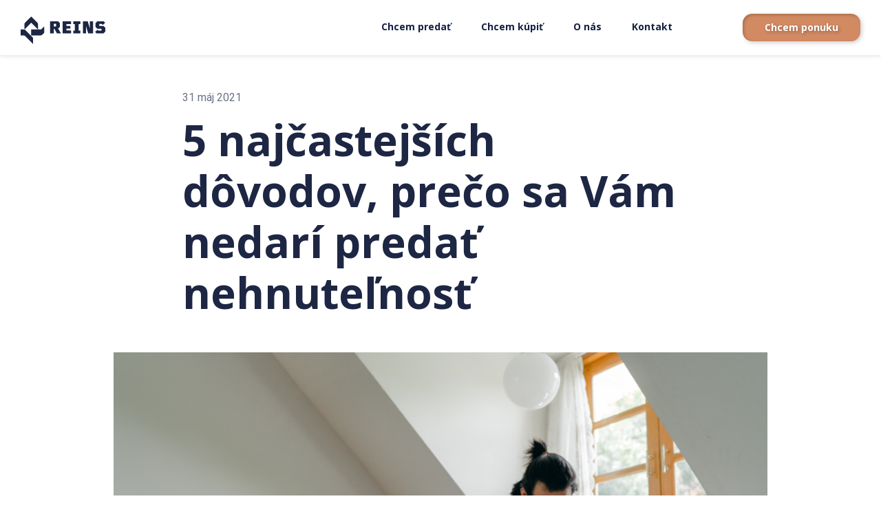

--- FILE ---
content_type: text/html; charset=UTF-8
request_url: https://www.reins.sk/blog/5-najcastejsich-dovodov-preco-sa-vam-nedari-predat-nehnutelnost
body_size: 11112
content:
<!DOCTYPE html>
<html class="no-js" lang="sk-SK">
<head>
    <meta charset="UTF-8" />
    <meta http-equiv="x-ua-compatible" content="ie=edge" />
    <meta name="viewport" content="width=device-width, initial-scale=1.0, maximum-scale=5.0" />

    <title>5 najčastejších dôvodov, prečo sa Vám nedarí predať nehnuteľnosť - reins.sk</title>
    <meta name="description" content="Predaj nehnuteľnosti je zväčša dlhodobý a stresujúci proces. Pokiaľ chcete predať nehnuteľnosť rýhlo a za férovú cenu, radi Vám s tým pomôžeme." />

    <script>(function(w,d,s,l,i){w[l]=w[l]||[];w[l].push({'gtm.start':
        new Date().getTime(),event:'gtm.js'});var f=d.getElementsByTagName(s)[0],
    j=d.createElement(s),dl=l!='dataLayer'?'&l='+l:'';j.async=true;j.src=
    'https://www.googletagmanager.com/gtm.js?id='+i+dl;f.parentNode.insertBefore(j,f);
})(window,document,'script','dataLayer','GTM-TZGGW64');</script>

    <meta property="og:locale" content="sk-SK" />
    <meta property="og:type" content="website" />
    <meta property="og:title" content="5 najčastejších dôvodov, prečo sa Vám nedarí predať nehnuteľnosť - reins.sk" />
    <meta property="og:description" content="Predaj nehnuteľnosti je zväčša dlhodobý a stresujúci proces. Pokiaľ chcete predať nehnuteľnosť rýhlo a za férovú cenu, radi Vám s tým pomôžeme." />
    <meta property="og:url" content="https://www.reins.sk/blog/5-najcastejsich-dovodov-preco-sa-vam-nedari-predat-nehnutelnost" />
    <meta property="og:site_name" content="REINS.sk" />
    <meta property="og:image" content="/images/frontend/bb-1200x628-fb-cena.jpg" />
    <meta property="og:image:secure_url" content="/images/frontend/bb-1200x628-fb-cena.jpg" />
    <meta property="og:image:width" content="1200" />
    <meta property="og:image:height" content="628" />
    <meta name="twitter:card" content="summary_large_image" />
    <meta name="twitter:description" content="Predaj nehnuteľnosti je zväčša dlhodobý a stresujúci proces. Pokiaľ chcete predať nehnuteľnosť rýhlo a za férovú cenu, radi Vám s tým pomôžeme." />
    <meta name="twitter:title" content="5 najčastejších dôvodov, prečo sa Vám nedarí predať nehnuteľnosť - reins.sk" />
    <meta name="twitter:image" content="/images/frontend/bb-1200x628-fb-cena.jpg" />

    <link rel="shortcut icon" href="/images/favicon.png">
    <link rel="preload" as="style" onload="this.onload=null;this.rel='stylesheet'" href="https://cdn.jsdelivr.net/npm/bootstrap@4.6.0/dist/css/bootstrap.min.css" integrity="sha384-B0vP5xmATw1+K9KRQjQERJvTumQW0nPEzvF6L/Z6nronJ3oUOFUFpCjEUQouq2+l" crossorigin="anonymous">

    
    <link rel="preload" href="/fonts/vendor/@fortawesome/fontawesome-free/webfa-solid-900.woff2?3eb06c702e27fb110194f5a16c45cb8e" as="font" type="font/woff2" crossorigin="anonymous">
    <link rel="preload" as="style" onload="this.onload=null;this.rel='stylesheet'" href="/css/font.css">

    <!-- CZ -->
    <meta name="facebook-domain-verification" content="h0d6fr6t9u7l024silchstg07zk5wn" />
    <!-- SK -->
    <meta name="facebook-domain-verification" content="aftwgxij9mefyh3swruty0ceamae6u" />

    <!-- Meta Pixel Code -->
    <script>
        !function(f,b,e,v,n,t,s)
        {if(f.fbq)return;n=f.fbq=function(){n.callMethod?
        n.callMethod.apply(n,arguments):n.queue.push(arguments)};
        if(!f._fbq)f._fbq=n;n.push=n;n.loaded=!0;n.version='2.0';
        n.queue=[];t=b.createElement(e);t.async=!0;
        t.src=v;s=b.getElementsByTagName(e)[0];
        s.parentNode.insertBefore(t,s)}(window, document,'script',
        'https://connect.facebook.net/en_US/fbevents.js');
        fbq('init', '700167864465857');
        fbq('track', 'PageView');
        </script>
        <noscript><img height="1" width="1" style="display:none"
        src="https://www.facebook.com/tr?id=700167864465857&ev=PageView&noscript=1"
    /></noscript>
    <!-- End Meta Pixel Code -->

    <!-- GOOGLE FONT OPEN SANS -->
    <link rel="preconnect" href="https://fonts.googleapis.com">
    <link rel="preconnect" href="https://fonts.gstatic.com" crossorigin>
    <link href="https://fonts.googleapis.com/css2?family=Open+Sans:ital,wght@0,300;0,400;0,500;0,600;0,700;0,800;1,300;1,400;1,500;1,600;1,700;1,800&display=swap" rel="stylesheet">

    <link rel="stylesheet" href="https://cdn.jsdelivr.net/npm/@fancyapps/fancybox@3.5.7/dist/jquery.fancybox.min.css">

    
    <link rel="stylesheet" href="/css/web.css?25062025" />
</head>
<body class="article-page">
    <noscript><iframe src="https://www.googletagmanager.com/ns.html?id=GTM-TZGGW64" height="0" width="0" style="display:none;visibility:hidden"></iframe></noscript>

    <div class="overlay-bg"></div>
<div class="mobile-menu mobile-only">
    <ul>
        <li><a href="https://www.reins.sk/chcem-predat">Chcem predať</a></li>
        <li><a href="https://www.reins.sk/nehnutelnosti-na-predaj">Chcem kúpiť</a></li>
        <li><a href="https://www.reins.sk/financovanie">Financovanie</a></li>
        <li><a href="https://www.reins.sk/dizajn">Dizajn</a></li>
        <li><a href="https://www.reins.sk/o-nas">O nás</a></li>
        <li><a href="https://www.reins.sk/blog">Blog</a></li>
        
        <li><a href="https://www.reins.sk/kontakt">Kontakt</a></li>
    </ul>

    <a href="https://www.reins.sk/predaj-nehnutelnosti" class="btn btn-lg btn-block btn-primary">
        Chcem ponuku
    </a>
</div>

<header class="header-area  header-fixed">
    <div class="header-area-inner">
        <div class="container-fluid">
            <div class="row">
                <div class="col-xl-2 col-lg-2">
                    <div class="site-logo">
                        <a class="desktop-logo" href="https://www.reins.sk">
                            <svg width="123" height="40" viewBox="0 0 123 40" fill="none" xmlns="http://www.w3.org/2000/svg">
                                <path fill-rule="evenodd" clip-rule="evenodd" d="M15.3428 0L6.38533 8.95849C5.84619 9.49517 5.54338 10.2254 5.54338 10.9888V18.8692L15.3428 9.07129L25.1407 18.8676H15.3431V27.4699H28.9106C29.825 27.4699 30.7014 27.1065 31.3474 26.4618L34.258 23.5504V14.4732L30.7168 18.0269C30.1777 18.5648 29.4485 18.8676 28.6861 18.8676H25.1426H25.1423V10.9888C25.1423 10.2254 24.8407 9.49517 24.3015 8.95849L15.3428 0ZM111.382 6.87898L108.644 9.61462V14.9802L111.382 17.717H117.27L117.514 17.9723V20.3328L117.27 20.588H113.025L111.808 19.2606L108.121 22.2527L110.286 24.5656H120.251L123 21.8288V16.4763L120.251 13.7264H114.375L114.133 13.483V11.1119L114.375 10.8685H117.866L119.278 12.1828L122.77 9.2038L120.604 6.87898H111.382ZM51.0938 10.4911L51.5926 10.9898V14.103L51.0938 14.6041H48.3566V10.4911H51.0938ZM49.2817 18.0925L52.5901 24.4436H58.5277L54.3548 17.4739L57.079 15.1253V9.74903L54.331 7.00152H42.869V24.4436H48.3566V18.0925H49.2817ZM61.0046 7.00164V24.4437H73.2195V20.3319H66.4921V17.474H72.368V13.7279H66.4921V11.111H73.2195V7.00164H61.0046ZM76.4512 24.4437V20.4554H78.8227V10.9899H76.4512V7.00164H86.6687V10.9899H84.3091V20.4554H86.6687V24.4437H76.4512ZM98.1002 24.4437H105.134V7.00164H100.473V16.891H100.244L99.828 14.9794L97.4815 7.00164H90.4014V24.4437H95.0613V14.5555H95.2917L95.7156 16.4754L98.1002 24.4437ZM4.34991 27.47H0V18.8689H4.60048C5.51725 18.8689 6.3984 19.2334 7.04441 19.8841L17.2346 30.0999C17.769 30.6378 18.0682 31.3633 18.0682 32.1232V40L6.38533 28.3177C5.84738 27.7763 5.11468 27.47 4.34991 27.47Z" fill="white"/>
                            </svg>
                            
                        </a>
                        <a class="mobile-logo" href="https://www.reins.sk">
                            <svg width="34" height="40" viewBox="0 0 34 40" fill="none" xmlns="http://www.w3.org/2000/svg">
                                <path fill-rule="evenodd" clip-rule="evenodd" d="M15.2269 0L6.33684 8.95849C5.80176 9.49517 5.50122 10.2254 5.50122 10.9888V18.8692L15.2269 9.07129L24.9509 18.8676H15.2282V27.4699H28.6935C29.601 27.4699 30.4708 27.1066 31.112 26.4619L34.0007 23.5505V14.4733L30.4861 18.027C29.951 18.5648 29.2274 18.8676 28.4707 18.8676H24.9539H24.9526V10.9888C24.9526 10.2254 24.6532 9.49517 24.1181 8.95849L15.2269 0ZM0 27.47H4.31715C5.07616 27.47 5.80334 27.7763 6.33724 28.3177L17.9321 40V32.1232C17.9321 31.3633 17.6351 30.6378 17.1048 30.0999L6.99135 19.8841C6.35021 19.2334 5.4757 18.8689 4.56583 18.8689H0V27.47Z" fill="white"/>
                            </svg>                                
                        </a>
                        <div class="hero-mobile-menu d-flex align-items-center">
                            
                          <a 
                              href="https://www.reins.sk/predaj-nehnutelnosti" 
                              class="btn btn-light  mobile-button"
                          >
                            
                            Naceniť
                          </a>
                          <a 
                            href="tel:+421948299939"
                            class="hero-icon  mobile-only"
                          >
                          <svg width="32" height="32" viewBox="0 0 32 32" fill="none" xmlns="http://www.w3.org/2000/svg">
                              <g clip-path="url(#clip0_303_2318)">
                              <path fill-rule="evenodd" clip-rule="evenodd" d="M17.7776 2.67081V0.893033C17.7736 0.646645 17.8699 0.409165 18.0444 0.235255C18.2395 0.0634362 18.4968 -0.0201955 18.7556 0.00414377C25.8647 0.478192 31.526 6.13949 32 13.2486C32.0146 13.4954 31.9316 13.738 31.7689 13.9241C31.595 14.0987 31.3575 14.195 31.1111 14.1909H29.3333C28.8689 14.1923 28.4816 13.836 28.4444 13.373C28.0394 8.13021 23.8739 3.96475 18.6311 3.5597C18.1541 3.54061 17.7774 3.14817 17.7776 2.67081ZM18.08 7.36414C17.8858 7.53469 17.7755 7.78129 17.7778 8.0397V9.81748C17.7706 10.2424 18.0711 10.6106 18.4889 10.6886C19.9183 10.9503 21.0447 12.0555 21.3333 13.4797C21.4113 13.8975 21.7795 14.198 22.2044 14.1908H23.9822C24.2406 14.1931 24.4872 14.0827 24.6578 13.8886C24.8251 13.6918 24.9025 13.4339 24.8711 13.1775C24.4068 10.0483 21.9545 7.58871 18.8267 7.11525C18.565 7.09348 18.3065 7.18397 18.1156 7.36414H18.08ZM26.08 32.0041C27.0276 32.0049 27.9364 31.6273 28.6044 30.9553L31.6089 27.9508C31.9029 27.659 32.0447 27.2472 31.9924 26.8362C31.9402 26.4253 31.6999 26.062 31.3422 25.853L24.48 21.853C23.7815 21.4485 22.8982 21.5653 22.3289 22.1375L18.9689 25.4975C18.6929 25.7765 18.2666 25.8415 17.92 25.6575L16.7467 25.0175C12.6031 22.7903 9.20363 19.3969 6.96889 15.2575L6.34667 14.0841C6.16261 13.7375 6.22763 13.3112 6.50667 13.0353L9.86667 9.67525C10.4388 9.10593 10.5556 8.22261 10.1511 7.52414L6.15111 0.661922C5.94218 0.304224 5.57887 0.0639527 5.16793 0.0117148C4.75699 -0.0405232 4.34511 0.101206 4.05334 0.395255L1.04889 3.3997C0.376821 4.06778 -0.000748658 4.97651 1.11454e-06 5.92414V7.11525C0.00255502 10.0552 0.729136 12.9494 2.11556 15.5419L2.56 16.3419C5.5319 21.8695 10.0636 26.4011 15.5911 29.373L16.3911 29.8175C18.9985 31.24 21.9188 31.9915 24.8889 32.0041H26.08Z" fill="white"/>
                              </g>
                              <defs>
                              <clipPath id="clip0_303_2318">
                              <rect width="32" height="32" fill="white"/>
                              </clipPath>
                              </defs>
                          </svg>                                
                      </a>
                        <span class="mobile-menu-toggler mobile-only">
                            <svg xmlns="http://www.w3.org/2000/svg" width="24" height="18.667" viewBox="0 0 24 18.667">
                                <path id="Shape" d="M.667,18.667A.667.667,0,0,1,0,18V16.667A.667.667,0,0,1,.667,16H23.333a.667.667,0,0,1,.667.667V18a.667.667,0,0,1-.667.667Zm0-8A.667.667,0,0,1,0,10V8.667A.667.667,0,0,1,.667,8H23.333A.667.667,0,0,1,24,8.667V10a.667.667,0,0,1-.667.667Zm0-8A.667.667,0,0,1,0,2V.667A.667.667,0,0,1,.667,0H23.333A.667.667,0,0,1,24,.667V2a.667.667,0,0,1-.667.667Z" fill="#fff"/>
                              </svg>
                                                           
                            
                        </span>
                        </div>
                        <span class="mobile-menu-toggler mobile-only mobile-menu-onactive">
                            <img src="/assets/img/icon/cross.svg" alt="">
                            <p>Zatvoriť</p>
                        </span>
                    </div>
                </div>
                <div class="col-xl-10 col-lg-10">
                    <div class="site-menu text-right desktop-only">
                        <nav>
                            <ul>
                                <li><a href="https://www.reins.sk/chcem-predat">Chcem predať</a></li>
                                <li><a href="https://www.reins.sk/nehnutelnosti-na-predaj">Chcem kúpiť</a></li>
                                <li><a href="https://www.reins.sk/o-nas">O nás</a></li>
                                <li><a href="https://www.reins.sk/kontakt">Kontakt</a></li>
                                <li class="dropdown">
                                    <div class="icon-dropdown" href=""><i class="fa fa-ellipsis-h"></i></div>
                                    <div class="dropdown-menu">
                                        
                                        <a href="https://www.reins.sk/blog">Blog</a>
                                        <a href="https://www.reins.sk/financovanie">Financovanie</a>
                                        <a href="https://www.reins.sk/dizajn">Dizajn</a>
                                    </div>
                                </li>
                                <li class="action-active">
                                    <a href="https://www.reins.sk/predaj-nehnutelnosti" class="btn btn-primary">
                                        Chcem ponuku
                                    </a>
                                </li>
                            </ul>
                        </nav>
                    </div>
                </div>
            </div>
        </div>
    </div>
</header>

        <div class="article-section">
        <div class="container">
            <div class="row">
                <div class="col-lg-8 mx-auto">
                    <div class="article">
                        <p class="post-date">31 máj 2021</p>
                        <h1 class="post-title">5 najčastejších dôvodov, prečo sa Vám nedarí predať nehnuteľnosť</h1>
                        <div class="cover-img">
                            <img src="https://images.doclify.net/reins-web/d/be1c8adf-bb4c-4cde-89f5-ee371ba543fe.png" alt="" class="img-fluid">
                        </div>
                        <div class="article-content">
                            <h5>Predaj nehnuteľnosti je zväčša dlhodobý a stresujúci proces, no pokiaľ chcete predať nehnuteľnosť rýhlo a za férovú cenu, radi Vám s tým pomôžeme.</h5><p></p><h4><br><strong>1. Chybné stanovenie predajnej ceny</strong></h4><p><br>Príliš vysoká alebo príliš nízka cena je jedným z hlavných dôvodov prečo sa vám nedarí predať svoju nehnuteľnosť. Pri vysokej predajnej cene je táto situácia v celku logická, ale prečo vadí, ak je ohodnotenie nehnuteľnosti príliš nízke? Vo všeobecnosti pôsobí nedôveryhodne. Kupujúci za nízkou cenou často vidí nejaký háčik a tak upredností nehnuteľnosť s odpovedajúcou cenou.</p><p><strong>TIP:</strong> Pri <a href="https://www.reins.sk/blog/ako-stanovit-spravnu-cenu-nehnutelnosti" target="_blank" rel="noopener">správnom stanovení ceny</a> treba dôkladne zhodnotiť stav danej nehnuteľnosti, lokalitu v ktorej sa nehnuteľnosť nachádza, nesmieme zabudnúť na vybavenosť, vek, okolie, rozmery a mnoho ďalšieho. </p><p>Častokrát sa požadovaná cena odvíja od finančných potrieb predávajúceho alebo od “emocionálneho puta” k nehnuteľnosti. Pri predaji treba myslieť ako nakupujúci, ktorý hľadá čo najlepšiu nehnuteľnosť za čo najprijateľnejšiu sumu. </p><p>To, či ste stanovili vysokú predajnú cenu vám napovie aj počet obhliadok a dopyt na danú nehnuteľnosť. Pokiaľ, si ale chcete byť istý, že ste nič nezanedbali, prečítajte si <a href="https://www.reins.sk/blog/61-tipov-ako-rychlo-predat-nehnutelnost" target="_blank" rel="noopener">naše rady</a>. Minimálne množstvo obhliadok značí, že nehnuteľnosť pre kupujúcich nie je zaujímavá, resp. je opozeraná. Pokiaľ je vaša nehnuteľnosť na realitnom trhu už dlhšiu dobu, kupujúci majú tendenciu sa k nehnuteľnosti stavať nedôverčivo. </p><p></p><h4><strong>2. Absencia kvalitnej prezentácie</strong></h4><p>Fotky, obsah fotiek, home-staging, informácie o nehnuteľnosti a celková prezentácia, to sú len základné výstupy, ktoré určite pomôžu nehnuteľnosť predať čosi rýchlejšie. Mnoho predávajúcich podceňuje spomínaný krok prípravy na predaj. Majitelia často pridajú nehnuteľnosť na portál bez fotiek, alebo zriadi fotky vo veľmi zlej kvalite a pridá popis v dvoch vetách. </p><p>80% podnetov prijímame zrakom a práve tento moment má za úlohu prilákať a očariť kupujúcich. </p><p><strong>TIP:</strong> Kvalitné fotky sú základom úspešného predaja. Tmavé, nekvalitné fotografie môžu zapríčiniť, že nehnuteľnosť stratí na svojej atraktivite. Dôležité je dbať aj na obsah fotiek - dať pozor, aby bola nehnuteľnosť uprataná a <a href="https://www.reins.sk/blog/5-rad-aby-vas-domov-posobil-utulnejsie" target="_blank" rel="noopener">celkový dojem bol príjemný</a>. </p><p>V prípade prezentácie netreba zabúdať na kvalitné a pravdivé informácie, ktoré poskytnú záujemcovi prehľad o celkovom stave bytu. Kupujúci určite ocení pokiaľ spomeniete typ kúrenia, výdavky a poplatky, na aké svetové strany je nehnuteľnosť orientovaná, či je nehnuteľnosť zateplená, poprípade spomenúť kanalizáciu, susedov, poschodie, lokalitu a jedinečné prednosti danej nehnuteľnosti.</p><p></p><h4><strong>3. Zastúpenie viacerých realitných kancelárií</strong></h4><p>Pomerne častou chybou pri predaji nehnuteľnosti je zastúpenie viacerými realitnými kanceláriami. Mnohí majitelia si totiž myslia, že nehnuteľnosť týmto krokom predajú rýchlejšie. V konečnom dôsledku tým predaju len uškodíte. </p><p>Pýtate sa prečo? Kupujúci pri prezeraní nehnuteľností nahliada na viacero realitných portálov, kde vidí vašu nehnuteľnosť. Je síce pravda, že nehnuteľnosť vidí častejšie, ale zároveň na každom portáli vidí odlišné fotky, odlišný popis a dokonca aj odlišnú cenu. Každý maklér má totiž svoju komunikačnú a predajnú stratégiu, ktorú sa snaží využiť. Preto v očiach záujemcu bude vaša nehnuteľnosť vypadať nedôverčivo.  </p><p></p><h4><strong>4. Neuspejete pri obhliadke</strong></h4><p>Samotnú obhliadku netreba podceniť. Práve tu je potrebné osloviť potenciálnych záujemcov. Vždy dbajte na upratanú nehnuteľnosť, častokrát sa oplatí investovať do vizuálnej úpravy. Netreba zabudnúť na to, aby sa záujemca cítil v nehnuteľnosti príjemne. Môžete vyskúšať <a href="https://www.reins.sk/blog/5-rad-aby-vas-domov-posobil-utulnejsie" target="_blank" rel="noopener"><span style="text-decoration:underline">naše rady</span></a>, alebo existuje niekoľko firiem, ktoré sa špecializujú na home-staging - štylizácia interiéru. Pri obhliadke majte prichystané malé občerstvenie a buďte pripravený na otázky, na ktoré odpovedajte pravdivo a úprimne. </p><p></p><h4><strong>5. Nepredávate nehnuteľnosť nám</strong></h4><p>Pokiaľ nemáte záujem strácať čas na trhu realít a chcete predať vašu nehnuteľnosť čím skôr, <strong>obráťte sa na nás</strong>. My vašu nehnuteľnosť kúpime za férovú cenu, s okamžitou platbou, bez zbytočných tretích strán a v priebehu niekoľkých dní. <a href="https://www.reins.sk/predaj-nehnutelnosti#/address" target="_blank" rel="noopener">Vyplňte náš formulár a my sa Vám obratom ozveme.</a></p><p>Nie sme realitná kancelária, sme iBuyer. <strong>Nehnuteľnosti nakupujeme priamo my, za naše finančné prostriedky</strong>. </p><p>Bežný predaj nehnuteľnosti trvá v priemere 116 dní, ktoré sa niekedy môžu dostať až na hranicu 6 a viac mesiacov, kvôli rôznym komplikáciám v procese predaja či už zo strany kupujúceho alebo predávajúceho. <strong>REINS vie predaj urýchliť o viac ako 85 dní.</strong></p><p></p><p><br></p><p></p><p></p><p><br><br><br><br></p><p> </p><p><br><br></p>                        </div>
                    </div>
                </div>
            </div>
        </div>
    </div>

    <div class="suggested-posts-section">
        <div class="container">
            <h1 class="s-post-heading">Pokračujte v <strong>čítaní</strong></h1>
            <div class="row">
                                    <div class="col-md-6 col-lg-3">
                        <div class="s-single-post">
                            <h4><a href="https://www.reins.sk/blog/jak-pripravit-nemovitost-na-adventni-obdobi">Jak připravit nemovitost na adventní období</a></h4>
                            <a href="https://www.reins.sk/blog/jak-pripravit-nemovitost-na-adventni-obdobi">
                                <img src="https://images.doclify.net/reins-web/d/202c28e7-bde1-4c73-a865-da08736588ed.jpg?w=240&h=135&fit=cover&format=webp" alt="" class="img-fluid">
                            </a>
                            <a href="https://www.reins.sk/blog/jak-pripravit-nemovitost-na-adventni-obdobi" class="text-link-arrow">
                                Otvoriť                            </a>
                        </div>
                    </div>
                                    <div class="col-md-6 col-lg-3">
                        <div class="s-single-post">
                            <h4><a href="https://www.reins.sk/blog/ako-pripravit-nehnutelnost-na-adventne-obdobie"> Ako pripraviť nehnuteľnosť na adventné obdobie </a></h4>
                            <a href="https://www.reins.sk/blog/ako-pripravit-nehnutelnost-na-adventne-obdobie">
                                <img src="https://images.doclify.net/reins-web/d/202c28e7-bde1-4c73-a865-da08736588ed.jpg?w=240&h=135&fit=cover&format=webp" alt="" class="img-fluid">
                            </a>
                            <a href="https://www.reins.sk/blog/ako-pripravit-nehnutelnost-na-adventne-obdobie" class="text-link-arrow">
                                Otvoriť                            </a>
                        </div>
                    </div>
                                    <div class="col-md-6 col-lg-3">
                        <div class="s-single-post">
                            <h4><a href="https://www.reins.sk/blog/odhalte-tajemstvi-prodeje-neprodejne-nemovitosti-zjistete-jak">Odhalte tajemství prodeje „neprodejné“ nemovitosti – Zjistěte jak!</a></h4>
                            <a href="https://www.reins.sk/blog/odhalte-tajemstvi-prodeje-neprodejne-nemovitosti-zjistete-jak">
                                <img src="https://images.doclify.net/reins-web/d/39fd4f18-7758-4432-a5b9-6cd3573cea49.jpg?w=240&h=135&fit=cover&format=webp" alt="" class="img-fluid">
                            </a>
                            <a href="https://www.reins.sk/blog/odhalte-tajemstvi-prodeje-neprodejne-nemovitosti-zjistete-jak" class="text-link-arrow">
                                Otvoriť                            </a>
                        </div>
                    </div>
                                    <div class="col-md-6 col-lg-3">
                        <div class="s-single-post">
                            <h4><a href="https://www.reins.sk/blog/odhalte-tajomstvo-predaja-nepredajnej-nehnutelnosti-zistite-ako">Odhaľte tajomstvo predaja „nepredajnej“ nehnuteľnosti – Zistite ako!</a></h4>
                            <a href="https://www.reins.sk/blog/odhalte-tajomstvo-predaja-nepredajnej-nehnutelnosti-zistite-ako">
                                <img src="https://images.doclify.net/reins-web/d/07279d51-0a51-4bb7-9377-e76d39896991.jpg?w=240&h=135&fit=cover&format=webp" alt="" class="img-fluid">
                            </a>
                            <a href="https://www.reins.sk/blog/odhalte-tajomstvo-predaja-nepredajnej-nehnutelnosti-zistite-ako" class="text-link-arrow">
                                Otvoriť                            </a>
                        </div>
                    </div>
                            </div>
        </div>
    </div>


    <footer class="footer-area">
    <div class="footer-area-inner pt-90 pb-100">
        <div class="container">
            <div class="row">
                <div class="col-xl-4 col-lg-4 col-md-4">
                    <div class="footer-widget">
                        <h3>O našej spoločnosti</h3>
                        <p>
                            Našim poslaním je urobiť nákup a predaj nehnuteľností rýchly, jednoduchý a bezpečný. REINS je novodobá realitno-technologická spoločnosť, ktorá sa zameriava na obchodovanie s nehnuteľnosťami. Náš tím odborníkov spolu s technológiou zaisťujú efektivitu a pokrok pri predaji a kúpe nehnuteľností.
                        </p>
                        <a href="https://www.reins.sk/o-nas" class="text-link-arrow">
                            Otvoriť                        </a>
                    </div>
                    <div class="footer-lang-switch">
                        <img src="/assets/img/lang_icons/en.svg" wudth="25" height="13" alt="" />
                        Switch to                        <a href="https://www.reins.sk/en">English</a>
                    </div>
                </div>
                <div class="col-xl-4 col-lg-4 col-md-3">
                    <div class="footer-widget">
                        <h3>Kontakt</h3>
                        <ul class="ftr-address">
                            <li>REINS INVEST, s.r.o,</li>
                            <li>Okr. súd BA I, vložka číslo: 111651/B</li>
                            <li>IČO: 50324136</li>
                            <li>IČ DPH: SK2120292493</li>
                        </ul>
                        <ul class="ftr-contact">
                            <li>
                                <img src="/assets/img/icon/map.svg" width="12" height="15" alt="" />
                                <span>Bajkalská 7A, 831 04 Bratislava</span>
                            </li>
                            <li>
                                <img src="/assets/img/icon/png.svg" width="15" height="15" alt="" />
                                <a href="tel:+421948299939">+421 948 299 939</a>
                            </li>
                        </ul>
                    </div>
                </div>
                <div class="col-xl-4 col-lg-4 col-md-5" id="newsletter">
                    <div class="footer-widget">
                        <label for="newsletter_input">
                            <h3>
                                Chcete vedieť o všetkom dôležitom?                            </h3>
                        </label>
                        <p>
                            Našim newsletter odberateľom posielame pravidelné ponuky nehnuteľností, ktoré nie sú dostupné na trhu.                        </p>
                                                
                        <form action="https://www.reins.sk/newsletter#newsletter"
                              data-sitekey="6Le0B8kZAAAAAK3j4G8AFtKPwXP2Yzq_VUhqrkpW"
                              method="post"
                              id="newsletter_form"
                        >
                            <input type="hidden" name="_token" value="2hyM0AoQZtiIxcG8bO4mwj5FUdfPnFs2aTLILYWJ">                            <div class="ftr-frm">
                                <input
                                    type="email"
                                    id="newsletter_input"
                                    name="newsletter_email"
                                    value=""
                                    placeholder="Zadajte váš email"
                                    required
                                />
                                <button
                                    class="btn btn-primary"
                                    type="submit"
                                >
                                    Odoslať                                </button>
                            </div>
                            <div class="ftr-checbx">
                                <p>
                                    <label class="ftr-checbx-container">
                                        <input type="checkbox" name="checked" id="newsletter_checkbox" value="1" />
                                        <span class="checkmark"></span>
                                    </label>
                                    <label for="newsletter_checkbox">
                                        Súhlasím s <a href="https://www.reins.sk/podmienky-ochrany-sukromia" target="_blank">Podmienky ochrany súkromia</a>
                                    </label>
                                </p>

                                <p class="small">
                                    Táto stránka je chránená sytémom reCAPTCHA od Google s <a href="https://policies.google.com/privacy?hl=sk" target="_blank" rel="noreferrer">ochranou súkromia</a> a <a href="https://policies.google.com/terms?hl=sk" target="_blank" rel="noreferrer">podmienkami používania</a>.                                </p>

                            </div>
                        </form>

                    </div>
                </div>
            </div>
        </div>
    </div>
    <div class="footer-bottom-area pt-20 pb-20">
        <div class="container">
            <div class="row align-items-center">
                <div class="col-xl-4 col-lg-4 col-md-4">
                    <div class="footer-btm">
                        <a href="https://www.reins.sk">
                            <img src="/assets/img/logo/w-logo.svg" width="123" height="40" alt="REINS Logo" />
                        </a>
                    </div>
                </div>
                <div class="col-xl-4 col-lg-4 col-md-4">
                    <div class="footer-btm social-lnks-btm text-center">
                        <a href="https://www.facebook.com/reinsgroup/" target="_blank" rel="noreferrer"><img src="/assets/img/icon/fb.svg" width="28" height="28" alt="REINS Facebook" /></a>
                        <a href="https://www.instagram.com/reins.sk/" target="_blank" rel="noreferrer"><img src="/assets/img/icon/ins.svg" width="28" height="28" alt="REINS Instagram" /></a>
                        <a href="https://www.linkedin.com/company/reinsgroup" target="_blank" rel="noreferrer"><img src="/assets/img/icon/linkedin_square.svg" width="28" height="28" alt="REINS Linkedin" /></a>
                    </div>
                </div>
                <div class="col-xl-4 col-lg-4 col-md-4">
                    <div class="footer-btm text-right">
                        <a href="https://www.reins.sk">REINS © 2026 Všetky práva vyhradené</a>
                    </div>
                </div>
            </div>
        </div>
    </div>
</footer>

    
        
    
    <script src="https://code.jquery.com/jquery-3.5.1.min.js" integrity="sha256-9/aliU8dGd2tb6OSsuzixeV4y/faTqgFtohetphbbj0=" crossorigin="anonymous"></script>
    <script type="text/javascript">
        jQuery.event.special.touchstart = {
            setup: function( _, ns, handle ){
                this.addEventListener("touchstart", handle, { passive: true });
            }
        };
    </script>
    <script src="https://cdn.jsdelivr.net/npm/popper.js@1.16.1/dist/umd/popper.min.js" integrity="sha384-9/reFTGAW83EW2RDu2S0VKaIzap3H66lZH81PoYlFhbGU+6BZp6G7niu735Sk7lN" crossorigin="anonymous"></script>
    <script src="https://cdn.jsdelivr.net/npm/bootstrap@4.6.0/dist/js/bootstrap.min.js" integrity="sha384-+YQ4JLhjyBLPDQt//I+STsc9iw4uQqACwlvpslubQzn4u2UU2UFM80nGisd026JF" crossorigin="anonymous"></script>

    <script src="https://cdn.jsdelivr.net/npm/@fancyapps/fancybox@3.5.7/dist/jquery.fancybox.min.js"></script>

    
    <script src="/js/web.js?25062025"></script>

</body>
</html>


--- FILE ---
content_type: text/css
request_url: https://www.reins.sk/css/web.css?25062025
body_size: 21399
content:
.slick-slider{position:relative;display:block;box-sizing:border-box;-webkit-user-select:none;-moz-user-select:none;-ms-user-select:none;user-select:none;-webkit-touch-callout:none;-khtml-user-select:none;-ms-touch-action:pan-y;touch-action:pan-y;-webkit-tap-highlight-color:transparent}.slick-list{position:relative;display:block;overflow:hidden;margin:0;padding:0}.slick-list:focus{outline:0}.slick-list.dragging{cursor:pointer;cursor:hand}.slick-slider .slick-list,.slick-slider .slick-track{-webkit-transform:translate3d(0,0,0);-moz-transform:translate3d(0,0,0);-ms-transform:translate3d(0,0,0);-o-transform:translate3d(0,0,0);transform:translate3d(0,0,0)}.slick-track{position:relative;top:0;left:0;display:block;margin-left:auto;margin-right:auto}.slick-track:after,.slick-track:before{display:table;content:''}.slick-track:after{clear:both}.slick-loading .slick-track{visibility:hidden}.slick-slide{display:none;float:left;height:100%;min-height:1px}[dir=rtl] .slick-slide{float:right}.slick-slide img{display:block}.slick-slide.slick-loading img{display:none}.slick-slide.dragging img{pointer-events:none}.slick-initialized .slick-slide{display:block}.slick-loading .slick-slide{visibility:hidden}.slick-vertical .slick-slide{display:block;height:auto;border:1px solid transparent}.slick-arrow.slick-hidden{display:none}.theme-bg{background:#28314e}.bdr-none{border:none!important}.pt-220{padding-top:220px}.pt-250{padding-top:250px}.invisible{opacity:0;visibility:hidden}.up-cas{text-transform:uppercase}.cap-cas{text-transform:capitalize}.width-auto{max-width:100%!important;width:auto!important}.h-100p{height:100%!important}.scroll::-webkit-scrollbar{width:0;background-color:#000;border-radius:15px;opacity:0;display:none}.scroll::-webkit-scrollbar-thumb{-webkit-box-shadow:inset 0 0 0 #000;border-radius:15px;opacity:0}.scroll{scrollbar-width:thin;scrollbar-color:#000 #fff}.scroll::-webkit-scrollbar-thumb{background:#000;width:0;opacity:0}.scroll::-webkit-scrollbar-track{background:#fff;opacity:0}.mt-5{margin-top:5px}.mt-10{margin-top:10px}.mt-15{margin-top:15px}.mt-20{margin-top:20px}.mt-25{margin-top:25px}.mt-30{margin-top:30px}.mt-35{margin-top:35px}.mt-40{margin-top:40px}.mt-45{margin-top:45px}.mt-50{margin-top:50px}.mt-55{margin-top:55px}.mt-60{margin-top:60px}.mt-65{margin-top:65px}.mt-70{margin-top:70px}.mt-75{margin-top:75px}.mt-80{margin-top:80px}.mt-85{margin-top:85px}.mt-90{margin-top:90px}.mt-95{margin-top:95px}.mt-100{margin-top:100px}.mt-105{margin-top:105px}.mt-110{margin-top:110px}.mt-115{margin-top:115px}.mt-120{margin-top:120px}.mt-125{margin-top:125px}.mt-130{margin-top:130px}.mt-135{margin-top:135px}.mt-140{margin-top:140px}.mt-145{margin-top:145px}.mt-150{margin-top:150px}.mt-155{margin-top:155px}.mt-160{margin-top:160px}.mt-165{margin-top:165px}.mt-170{margin-top:170px}.mt-175{margin-top:175px}.mt-180{margin-top:180px}.mt-185{margin-top:185px}.mt-190{margin-top:190px}.mt-195{margin-top:195px}.mt-200{margin-top:200px}.mb-5{margin-bottom:5px}.mb-10{margin-bottom:10px}.mb-15{margin-bottom:15px}.mb-20{margin-bottom:20px}.mb-25{margin-bottom:25px}.mb-30{margin-bottom:30px}.mb-35{margin-bottom:35px}.mb-40{margin-bottom:40px}.mb-45{margin-bottom:45px}.mb-50{margin-bottom:50px}.mb-55{margin-bottom:55px}.mb-60{margin-bottom:60px}.mb-65{margin-bottom:65px}.mb-70{margin-bottom:70px}.mb-75{margin-bottom:75px}.mb-80{margin-bottom:80px}.mb-85{margin-bottom:85px}.mb-90{margin-bottom:90px}.mb-95{margin-bottom:95px}.mb-100{margin-bottom:100px}.mb-105{margin-bottom:105px}.mb-110{margin-bottom:110px}.mb-115{margin-bottom:115px}.mb-120{margin-bottom:120px}.mb-125{margin-bottom:125px}.mb-130{margin-bottom:130px}.mb-135{margin-bottom:135px}.mb-140{margin-bottom:140px}.mb-145{margin-bottom:145px}.mb-150{margin-bottom:150px}.mb-155{margin-bottom:155px}.mb-160{margin-bottom:160px}.mb-165{margin-bottom:165px}.mb-170{margin-bottom:170px}.mb-175{margin-bottom:175px}.mb-180{margin-bottom:180px}.mb-185{margin-bottom:185px}.mb-190{margin-bottom:190px}.mb-195{margin-bottom:195px}.mb-200{margin-bottom:200px}.pt-5{padding-top:5px}.pt-10{padding-top:10px}.pt-15{padding-top:15px}.pt-20{padding-top:20px}.pt-25{padding-top:25px}.pt-30{padding-top:30px}.pt-35{padding-top:35px}.pt-40{padding-top:40px}.pt-45{padding-top:45px}.pt-50{padding-top:50px}.pt-55{padding-top:55px}.pt-60{padding-top:60px}.pt-65{padding-top:65px}.pt-70{padding-top:70px}.pt-75{padding-top:75px}.pt-80{padding-top:80px}.pt-85{padding-top:85px}.pt-90{padding-top:90px}.pt-95{padding-top:95px}.pt-100{padding-top:100px}.pt-105{padding-top:105px}.pt-110{padding-top:110px}.pt-115{padding-top:115px}.pt-120{padding-top:120px}.pt-125{padding-top:125px}.pt-130{padding-top:130px}.pt-135{padding-top:135px}.pt-140{padding-top:140px}.pt-145{padding-top:145px}.pt-150{padding-top:150px}.pt-155{padding-top:155px}.pt-160{padding-top:160px}.pt-165{padding-top:165px}.pt-170{padding-top:170px}.pt-175{padding-top:175px}.pt-180{padding-top:180px}.pt-185{padding-top:185px}.pt-190{padding-top:190px}.pt-195{padding-top:195px}.pt-200{padding-top:200px}.pb-5{padding-bottom:5px}.pb-10{padding-bottom:10px}.pb-15{padding-bottom:15px}.pb-20{padding-bottom:20px}.pb-25{padding-bottom:25px}.pb-30{padding-bottom:30px}.pb-35{padding-bottom:35px}.pb-40{padding-bottom:40px}.pb-45{padding-bottom:45px}.pb-50{padding-bottom:50px}.pb-55{padding-bottom:55px}.pb-60{padding-bottom:60px}.pb-65{padding-bottom:65px}.pb-70{padding-bottom:70px}.pb-75{padding-bottom:75px}.pb-80{padding-bottom:80px}.pb-85{padding-bottom:85px}.pb-90{padding-bottom:90px}.pb-95{padding-bottom:95px}.pb-100{padding-bottom:100px}.pb-105{padding-bottom:105px}.pb-110{padding-bottom:110px}.pb-115{padding-bottom:115px}.pb-120{padding-bottom:120px}.pb-125{padding-bottom:125px}.pb-130{padding-bottom:130px}.pb-135{padding-bottom:135px}.pb-140{padding-bottom:140px}.pb-145{padding-bottom:145px}.pb-150{padding-bottom:150px}.pb-155{padding-bottom:155px}.pb-160{padding-bottom:160px}.pb-165{padding-bottom:165px}.pb-170{padding-bottom:170px}.pb-175{padding-bottom:175px}.pb-180{padding-bottom:180px}.pb-185{padding-bottom:185px}.pb-190{padding-bottom:190px}.pb-195{padding-bottom:195px}.pb-200{padding-bottom:200px}.pl-0{padding-left:0}.pl-5{padding-left:5px}.pl-10{padding-left:10px}.pl-15{padding-left:15px}.pl-20{padding-left:20px}.pl-25{padding-left:35px}.pl-30{padding-left:30px}.pl-35{padding-left:35px}.pl-35{padding-left:35px}.pl-40{padding-left:40px}.pl-45{padding-left:45px}.pl-50{padding-left:50px}.pl-55{padding-left:55px}.pl-60{padding-left:60px}.pl-65{padding-left:65px}.pl-70{padding-left:70px}.pl-75{padding-left:75px}.pl-80{padding-left:80px}.pl-85{padding-left:80px}.pl-90{padding-left:90px}.pl-95{padding-left:95px}.pl-100{padding-left:100px}.pr-0{padding-right:0}.pr-5{padding-right:5px}.pr-10{padding-right:10px}.pr-15{padding-right:15px}.pr-20{padding-right:20px}.pr-25{padding-right:35px}.pr-30{padding-right:30px}.pr-35{padding-right:35px}.pr-35{padding-right:35px}.pr-40{padding-right:40px}.pr-45{padding-right:45px}.pr-50{padding-right:50px}.pr-55{padding-right:55px}.pr-60{padding-right:60px}.pr-65{padding-right:65px}.pr-70{padding-right:70px}.pr-75{padding-right:75px}.pr-80{padding-right:80px}.pr-85{padding-right:80px}.pr-90{padding-right:90px}.pr-95{padding-right:95px}.pr-100{padding-right:100px}.f-700{font-weight:700}.f-600{font-weight:600}.f-500{font-weight:500}.f-400{font-weight:400}.f-300{font-weight:300}.gray-bg{background:#f7f7fd}.white-bg{background:#fff}.black-bg{background:#222}.theme-bg{background:#222}.primary-bg{background:#222}.white-color{color:#fff}.black-color{color:#222}.theme-color{color:#222}.primary-color{color:#222}[data-overlay]{position:relative}[data-overlay]::before{background:#000 none repeat scroll 0 0;content:"";height:100%;left:0;position:absolute;top:0;width:100%;z-index:1}[data-overlay="3"]::before{opacity:.3}[data-overlay="4"]::before{opacity:.4}[data-overlay="5"]::before{opacity:.5}[data-overlay="6"]::before{opacity:.6}[data-overlay="7"]::before{opacity:.7}[data-overlay="8"]::before{opacity:.8}[data-overlay="9"]::before{opacity:.9}body{font-family:'Open Sans',sans-serif;font-weight:400;font-style:normal;max-width:1920px;margin:0 auto}body.no-scroll{overflow:hidden}a,button{-webkit-transition:all .3s ease-out 0s;-moz-transition:all .3s ease-out 0s;-ms-transition:all .3s ease-out 0s;-o-transition:all .3s ease-out 0s;transition:all .3s ease-out 0s}.button:focus,a:focus{text-decoration:none;outline:0}a{text-decoration:none}a:hover{text-decoration:none}a,a:hover,button{color:#3b50b8;outline:medium none}a:active,a:focus{color:rgba(59,80,184,.9)}p a{font-weight:700}a.text-link:hover,p a:hover{text-decoration:underline}a.text-link{font-family:Roboto;font-weight:700;font-size:14px}button:focus,input:focus,textarea,textarea:focus{outline:0}h1,h2,h3,h4,h5,h6{font-family:'Open Sans',sans-serif;font-weight:400;color:#1d2643;margin-top:0;font-style:normal;font-weight:400;text-transform:normal}h1 a,h2 a,h3 a,h4 a,h5 a,h6 a{color:inherit}h1{font-size:40px;font-weight:500}h2{font-size:35px}h3{font-size:28px}h4{font-size:22px}h5{font-size:18px}h6{font-size:16px}ul{margin:0;padding:0}li{list-style:none}p{font-family:Roboto,sans-serif;font-size:16px;font-weight:400;line-height:24px;color:#6c7285;margin-bottom:15px}hr{border-bottom:1px solid #eceff8;border-top:0 none;margin:30px 0;padding:0}label{color:#7e7e7e;cursor:pointer;font-size:14px;font-weight:400}::-moz-selection{background:#d6b161;color:#fff;text-shadow:none}::-moz-selection{background:#444;color:#fff;text-shadow:none}::selection{background:#444;color:#fff;text-shadow:none}.txt-bold{color:#1d2643;font-weight:700}.mobile-only{display:none}.desktop-only{display:block}a:focus,button:focus{outline:0!important;box-shadow:none!important}.header-area.sticky:not(.header-fixed-mobile) .header-area-inner{position:fixed;width:100%;top:0;left:0;z-index:99;background:#ffff;height:80px;transition:.5s;filter:drop-shadow(0 5px 10px rgba(0, 0, 0, .1))}.menu-white{display:none}.header-dark .icon-dropdown i{color:#1d2643}.header-dark .icon-dropdown i:hover{color:#de9168}.header-area.header-dark a:not(.btn),.header-area.sticky a:not(.btn){color:#1d2643}.header-area.header-dark a:not(.btn):hover,.header-area.sticky a:not(.btn):hover{color:#de9168}.header-area .site-logo>a>svg{position:relative;top:4px}.header-area.header-dark .site-logo svg path,.header-area.header-fixed .site-logo svg path,.header-area.header-fixed-mobile .site-logo svg path,.header-area.sticky .site-logo svg path{fill:#fff}.header-area.header-dark .site-logo svg path,.header-area.header-fixed .site-logo svg path,.header-area.header-fixed-mobile .site-logo svg path,.header-area.sticky .site-logo svg path{fill:#1d2643}.desktop-logo{display:block}.mobile-logo{display:none}.action-active a.btn{margin:0}.header-area:not(.sticky):not(.header-fixed):not(.header-dark) .action-active a.btn{background:#4c556e!important}.header-area:not(.sticky):not(.header-fixed):not(.header-dark) .action-active a.btn:hover{color:#cd825e!important}.site-menu ul li{display:inline-block;margin-left:40px}.icon-dropdown i,.site-menu li a{font-size:14px;color:#fff;font-weight:700}.header-area-inner{padding:20px 0}.icon-dropdown i:hover,.site-menu li a:hover{color:#cd825e;cursor:pointer}.site-menu li a i{font-size:18px}.header-area-inner .container-fluid{padding-right:30px;padding-left:30px;max-width:1440px;margin:0 auto}.hero-icon{margin-right:22px}.hero-icon.icon-sticky{display:none}.phone-number .icon img{width:20px;height:20px}.header-fixed-mobile .hero-mobile-menu{display:none!important}.header-area.header-dark .hero-icon svg path,.header-area.header-dark .mobile-menu-toggler svg path,.header-area.sticky .hero-icon svg path,.header-area.sticky .mobile-menu-toggler svg path{fill:#1d2643}.header-area.sticky .icon-dropdown i{color:#1d2643}.header-area.sticky .icon-dropdown i:hover{color:#d28a63;cursor:pointer}.hero-icon:first-child svg,.mobile-menu-toggler svg{width:24px;height:24px}.hero-icon svg,.mobile-menu-toggler svg{width:28px;height:28px;transition:all ease .4s}.header-area.sticky .hero-icon svg:hover path,.header-area.sticky .mobile-menu-toggler svg:hover path,.hero-icon svg:hover path,.mobile-menu-toggler svg:hover path{fill:#d28a63;cursor:pointer;transition:all ease .4s}.hero-area{position:relative;overflow:hidden}.hero-area-image{width:50%;bottom:-6px;right:10px}.hero-area-image img{max-width:100%}.header-area-inner{position:absolute;top:0;left:0;width:100%;z-index:1}.hero-area-txt{width:70%}.hero-area-txt .icon img{width:20px;height:20px;position:relative}.hero-area-txt .number{font-size:16px;font-weight:600}.hero-area-txt h1{font-size:52px;color:#fff;margin:0;margin-bottom:15px}.hero-area-txt span{font-weight:700}.hero-area-txt p{font-size:18px;color:#adb0bb;font-weight:400;font-family:Roboto,sans-serif;margin:0;margin-bottom:20px}.hero-dark .hero-area-txt h1,.hero-dark .hero-area-txt p{color:#1d2643}.hero-area-txt p span{display:block}.hero-inner{background-size:cover;background-position:center bottom;background-repeat:no-repeat;min-height:650px;position:relative;width:101%}.hero-inner.hero-inner-bg-svg{background-image:url(/assets/img/hero-area/bg-hero.svg)}.home-page .hero-inner::before{content:'';position:absolute;width:120px;height:120px;bottom:-50px;right:-78px;z-index:20;background:#fff;transform:rotate(42deg) skew(12deg)}.home-page .hero-inner::after{content:"";position:absolute;bottom:-7px;right:49px;height:70px;width:70px;border-top-right-radius:45px;box-shadow:0 -34px 0 0 #fff;z-index:20;transform:rotate(125deg) skew(20deg)}.hero-area-thumbnail{position:absolute;width:100%;height:100%}.hero-area-thumbnail img{box-shadow:0 40px 60px rgba(51,61,90,.1)}.financing-form{top:-160px;position:relative;z-index:10}.financing-form>div{position:absolute;background:#fff;border-top:4px solid #cb7e5b;padding:24px;max-width:680px;left:0;right:0;box-shadow:0 40px 60px rgba(51,61,90,.1)}.finance-service{padding-top:100px}.hro-th-2{position:absolute;top:100px;left:225px}.hro-th-3{left:510px;bottom:40px;position:absolute;text-align:center}.hero-area{position:relative}.hro-mdl-rw{display:grid;grid-template-columns:1fr 1fr}.hro-mdl-clmn img{width:100%}.modal-dialog{max-width:1000px}.hro-mdl-clmn-txt{padding:30px}.hro-mdl-clmn-txt h4{font-size:44px;color:#1d2643;font-weight:400}.hro-mdl-clmn-txt p{font-size:16px;color:#1d2643;font-weight:400}.hro-mdl-clmn-txt ul li{display:flex;align-items:center;margin-bottom:20px}.hro-mdl-clmn-txt ul li i{width:36px;height:36px;background:#f6ebe5;text-align:center;line-height:36px;border-radius:50%;font-size:17px;font-weight:500;color:#cc805c}.hro-mdl-clmn-txt li p{margin:0;color:#1d2643;font-size:22px;margin-left:15px}.hro-mdl-clmn-txt ul{margin-top:40px}.hro-mdl-clmn-txt a{margin-top:20px}.modal-content{border-radius:0;border:none}.modal-offset{position:absolute;bottom:-50px;left:50%;transform:translateX(-50%)}.modal-offset a{color:#fff;font-weight:700;font-size:14px;line-height:30px;display:flex}.modal-offset a img{margin-right:10px}.modal-smaller{max-width:380px}.mdl-visit{border-top:4px solid #cb7e5b;padding:24px}.modal-content h1{font-size:22px}.section-title h2{font-size:44px;color:#1d2643;font-weight:400}.srvs-txt h4{font-size:22px;text-align:left;color:#1d2643;font-weight:500}.srvs-icn{margin-bottom:10px}.srvs-close-toggler{position:absolute;right:30px;font-size:20px;cursor:pointer}.service-hover{visibility:hidden;overflow:hidden;position:absolute;border-radius:8px;max-height:600px;padding-top:26px;padding-bottom:40px;top:0;left:0;width:100%;background:#fff;box-shadow:0 40px 60px rgba(51,61,90,.1);z-index:9;padding-left:45px;padding-right:45px;border-top:4px solid #cb7e5b;transition:all .3s ease-out 0s;-webkit-transition:all .3s ease-out 0s;-moz-transition:all .3s ease-out 0s;-ms-transition:all .3s ease-out 0s;-o-transition:all .3s ease-out 0s;transition:all .3s ease-out 0s;opacity:0}.service-hover.active{z-index:10;visibility:visible;transition:all ease .3s;opacity:1}.service{padding:30px 45px;position:relative}.service.service-nopadding{padding:0}.service.active .service-hover{display:block}.service .icon{width:50px;height:auto}.service-hover h3,.service-title h3{font-size:22px;color:#1d2643;font-weight:700;margin-top:10px}.service-middle>div:nth-of-type(1),.service-middle>div:nth-of-type(3n),.service-middle>div:nth-of-type(4){position:relative;top:100px}.shape{position:absolute;width:100%;top:120px}.shape-itm{position:absolute}.shape-1{right:0;top:-150px}.step-number{height:36px;width:36px;background:#f6eae5;display:block;text-align:center;line-height:36px;font-size:18px;font-family:Roboto,sans-serif;color:#d18c6a;font-weight:500;border-radius:50%;margin-bottom:25px;box-shadow:1px 1px 2px 0 rgba(0,0,0,.2)}.step-itm{position:relative}.step-number-title{padding:24px}.step-number-padding{padding-left:0}.step-close-toggler{position:absolute;right:30px;font-size:20px;cursor:pointer}.step-itm-hover{display:none;max-height:600px;overflow:hidden;position:absolute;top:0;z-index:90;background:#fff;box-shadow:0 40px 60px rgba(51,61,90,.1);padding:20px 24px 24px;border-top:4px solid #c57654}.step-itm-hover.active{z-index:91;display:block}.step-itm-hover::after{position:absolute;content:'';left:0;top:-4px;width:100%;height:4px;background:linear-gradient(90deg,#df9d73 0,#bd6a4b 150%)}.step-itm h3{font-size:22px;color:#1d2643;font-weight:700;margin:0;margin-bottom:20px}.step-itm a{font-size:14px;color:#af5d3f;font-weight:500}.step-itm a i{color:#1d2643;font-size:16px;margin-left:15px}.help-policy .content{padding:32px;background:#1d2643;border-radius:62px 12px;text-align:left;color:#fff;min-height:280px;box-shadow:0 10px 15px -3px rgba(0,0,0,.1)}.help-policy .content::after{position:absolute;content:'';background-image:url(/assets/img/sell/box-object.svg);background-size:100%;width:100px;height:100px;background-repeat:no-repeat;bottom:50px;left:40px;z-index:2}.help-policy>img{max-width:100%}.help-policy{padding-left:15px;padding-right:15px}.help-policy span{color:#fff}.help-policy h3{text-align:left;font-size:22px;font-weight:600;color:#fff;margin-top:8px;margin-bottom:20px}.help-policy p{margin:0;font-size:16px;color:#fff;margin-bottom:25px;position:relative;z-index:5}.help-policy li i{height:26px;font-size:15px;width:26px;display:block;background:#f6eae5;text-align:center;line-height:28px;color:#cc815d;border-radius:50%}.help-policy li{display:flex;align-items:flex-start;margin-bottom:15px}.help-policy li p{margin:0;margin-left:20px;font-size:16px;color:#1d2643;font-weight:400}.help-policy a{font-size:14px;font-weight:500;color:#af5d3f;display:flex;align-items:center}.help-policy ul{margin-bottom:40px}.base-location-area{margin-top:80px;overflow:hidden;position:relative;box-shadow:8px 8px 16px 0 rgba(0,0,0,.2);border-radius:8px}.base-location-area::after{content:"";position:absolute;height:100%;width:50%;right:0;background:linear-gradient(208.69deg,#2b3552 5%,rgba(42,51,80,0) 50%);bottom:0}.base-location-area h2,.base-location-area p{color:#fff;z-index:20;position:relative}.land-image{position:absolute;right:-60px;top:-260px}.land-image img{width:720px}.pins-group{display:grid;grid-template-columns:repeat(2,minmax(0,1fr));gap:16px;width:70%}.pin{min-width:160px}.pins img{width:44px}.pin span{color:#fff;font-size:22px;font-weight:700}.pin img{width:32px;margin-right:8px}.slovakia{position:absolute;bottom:154px;right:150px;z-index:10}.czech{position:absolute;top:160px;right:180px;z-index:10}.wien{position:absolute;bottom:150px;right:200px;z-index:10}.cta-txt h2{font-size:44px;color:#fff;font-weight:500;margin:0;margin-bottom:26px}.cta-txt span{font-weight:400}.cta-content{align-items:center}.cta-txt{padding-left:40px}.cta-txt h2{font-size:38px;color:#fff;font-weight:500;margin:0;margin-bottom:26px}.cta-txt span{font-weight:600}.cta-txt p{font-size:18px;color:#b2b6bf;line-height:1.4}.call-to-action-inner{position:relative;background-size:100% 100%;background-repeat:no-repeat!important;box-shadow:8px 8px 16px 0 rgba(0,0,0,.2);border-radius:8px}.shape-2{position:absolute;top:-64px;z-index:-1;left:-65px}.shape-3{right:-40px;bottom:-47px}.srvs-content li,.srvs-title li{display:flex;align-items:center;min-height:50px}.srvs-title.text-right li{justify-content:flex-end;padding-right:30px}.srvs-content p{margin:0;margin-left:15px;line-height:25px;color:#1d2643;font-size:16px;padding:0}.srvs-title p{margin:0;font-size:16px;color:#1d2643;text-align:left;font-weight:500;line-height:25px}.srvs-title .bank-logo{max-height:50px;max-width:120px}.srvs-rw li i.color-no,.srvs-rw li i.color-nored,.srvs-rw li i.color-ok{height:24px;width:24px;flex:0 0 24px;display:block;background:#d9dbe0;line-height:25px;border-radius:50%;font-size:13px;text-align:center}.srvs-rw li i.color-nored{background:rgba(220,72,71,.5);color:#dd4847}.srvs-rw li i.color-ok{background:#f6eae5;color:#cc805c}.srvs-heading{text-align:center;background:#f9f9f9;padding:32px 35px;margin-bottom:15px;/*! border-top: 4px solid #D48D67 !important; */height:108px;display:flex;align-items:center;border-top:4px solid #dbdce1;overflow:hidden;border-radius:12px}.srvs-clmn.active .srvs-heading{border-top:4px solid #d48d67!important}.srvs-clmn.active .srvs-heading{position:relative}.srvs-clmn.active .srvs-heading:after{position:absolute;top:-4px;left:0;width:100%;height:4px;content:'';background:linear-gradient(90deg,#df9d73 0,#bd6a4b 150%)}.service-hover:after{position:absolute;content:'';left:0;top:-4px;width:100%;height:4px;background:linear-gradient(90deg,#df9d73 0,#bd6a4b 150%)}.srvs-heading h3{margin:0;font-size:22px;text-align:left}.srvs-clmn.active{background:#fff;box-shadow:0 30px 40px rgba(51,61,90,.1)}.srvs-content{padding:0 35px}.srvs-clmn a{margin:0 35px 35px;box-shadow:none}.srvs-rw{display:grid;grid-template-columns:1fr 2fr 2fr;grid-gap:0}.srvs-rw.morecolumns{grid-template-columns:1fr 2fr 1fr 1fr 1fr}.srvs-rw.columns4{grid-template-columns:1fr 1fr 1fr 1fr}.srvs-rw.financing{grid-template-columns:1fr 1fr 1fr 1fr;grid-gap:5px}.srvs-rw.morecolumns ul li{white-space:nowrap}.ratings span.ratings_value{font-size:18px;color:#d28a63;font-family:Roboto,sans-serif;font-weight:700;margin:0;display:inline}.ratings p{font-size:17px;color:#7e7e7e;font-weight:400}.ratings ul li{display:inline-block;color:#af5d3f;font-size:16px}.ratings ul li i.icon-star{background:url(/assets/img/icon/star.svg) no-repeat center center;background-size:cover;width:16px;margin:0 -.5px;height:16px;display:block;position:relative;top:1px}.ratings ul{display:inline;margin-left:5px}.ratings img{display:block;max-width:70px}.slider-background{position:absolute;height:100%;width:80%;background-image:url(/assets/img/call-to-action/ct1.webp);background-repeat:no-repeat;box-shadow:8px 8px 16px 0 rgba(0,0,0,.2);border-radius:8px}.slider-background-mobile{position:absolute;height:100%;width:100%;background-image:url(/assets/img/call-to-action/ct1.webp);background-repeat:no-repeat;border-radius:8px;box-shadow:8px 8px 16px 0 rgba(0,0,0,.2)}.testmonial-slide-img .img{max-width:380px;height:435px}.testmonial-title h3{color:#fff;padding-left:40px}.image-container{display:flex;justify-content:flex-end}.testmonial-image img{width:100%;height:356px;box-shadow:4px 4px 12px rgba(0,0,0,.2);object-fit:cover;border-radius:8px}.testmonial-image{position:relative;width:100%;max-width:450px;height:100%;margin-right:16px}.testmonial-slide-txt p{font-size:18px;color:#fff;font-weight:300;line-height:1.6;margin:0;margin-bottom:16px}.testmonial-slide-txt{padding-left:106px;position:relative}.test-slide-profile-info h3{font-size:18px;color:#fff;font-weight:500}.test-slide-profile-info p{display:block;font-weight:400;font-size:14px;font-family:Roboto,sans-serif;color:#b1b1b1;margin-top:4px;margin-bottom:0}.testmonial-content{display:flex;align-items:center}.testmonial-txt-content p{position:relative;color:#fff;font-size:18px;font-weight:300;line-height:1.4}.test-txt-shape-1{position:absolute;left:-50px;top:-15px}.test-txt-shape-2{position:absolute;right:0;bottom:0}.owl-carousel .owl-item img{width:inherit!important}.testmonial-slide .owl-item img{width:auto!important}.testmonial-txt-content img{width:inherit!important}.testmonail-slider.owl-carousel .slider-nav{display:flex;margin-top:20px}.testmonial-slide{height:400px;padding-top:22px;padding-bottom:22px}.testmonail-slider.owl-carousel .slider-nav{display:flex;margin-top:20px}.testmonail-slider-blk{position:relative}.slider-nav span{background:#10253e;cursor:pointer;height:42px;width:42px;text-align:center;line-height:30px;font-size:18px;color:#fff;border-radius:8px;position:absolute;top:44%;transition:all ease .3s;z-index:20;box-shadow:inset 2px 2px 2px 0 rgba(255,255,255,.2),2px 2px 4px rgba(0,0,0,.4)}.slider-nav span:hover{background:#24528a;transition:all ease .3s}.testmonail-slider.owl-carousel .slider-nav span img{padding:5px}.slider-nav span:first-child{left:-20px}.slider-nav span:first-child img{transform:rotate(180deg)}.slider-nav span:last-child{right:-6px}.slider-nav.mobile span{background:#f6e8e0;color:#d28a63;transition:all ease .3s}.slider-nav.mobile span:hover{background:#f8dccc;box-shadow:2px 2px 6px 0 rgba(0,0,0,.2)}.more-info h3{font-size:22px;color:#1d2643;font-weight:500;margin:0;margin-bottom:20px}.more-info{min-height:95px}.section-title p{font-size:18px;color:#6b7287;font-family:Roboto,sans-serif;font-weight:400;margin:22px 0}.shape-4{top:0;left:-100px}.shape-4 img{width:300px}.shape-5 img{width:120px}.try-out-inner{position:relative}.shape-5{right:0;top:140px}.footer-widget h3{font-size:14px;color:#1d2643;margin:0;font-weight:700;margin-bottom:18px}.footer-widget a,.footer-widget p{font-size:14px;color:#6c7285;margin:0}.footer-widget .ftr-contact li>img{width:auto;height:15px}.footer-lang-switch{font-size:14px;color:#6c7285;margin-top:40px;line-height:20px}.footer-lang-switch a{font-weight:700;color:#3750b4}.footer-lang-switch img{margin-right:6px;margin-bottom:4px;width:25px}.ftr-address li{font-size:14px;color:#6c7285;margin:0;line-height:1.6;font-family:Roboto,sans-serif}.ftr-address{margin-bottom:15px}.ftr-contact li{display:flex;align-items:center}.ftr-contact li img{margin-right:10px}.ftr-contact li{margin-bottom:8px!important;font-size:14px;color:#6c7285;margin:0;line-height:1.6;font-family:Roboto,sans-serif}.ftr-frm{margin-top:20px;position:relative}.ftr-frm input{border:1px solid #ddd;border-radius:15px;height:54px;font-size:13px;padding:10px 15px;width:100%;padding-right:100px}.ftr-frm input:-ms-input-placeholder,.ftr-frm input::-ms-input-placeholder,.ftr-frm input::placeholder{opacity:.6}.ftr-frm button{height:54px;position:absolute;right:0;top:0;width:127px}.grecaptcha-badge{visibility:hidden}.ftr-checbx-container{display:inline-block;position:relative;padding-left:27px;margin-bottom:12px;cursor:pointer;font-size:22px;-webkit-user-select:none;-moz-user-select:none;-ms-user-select:none;user-select:none}.ftr-checbx-container input{position:absolute;opacity:0;cursor:pointer;height:0;width:0}.ftr-checbx-container .checkmark{position:absolute;top:-3px;left:0;height:18px;width:18px;border-radius:6px;border:1px solid #19213b;-webkit-border-radius:6px;-moz-border-radius:6px;-ms-border-radius:6px;-o-border-radius:6px}.ftr-checbx-container input:checked~.checkmark{background-color:#19213b}.ftr-checbx-container .checkmark:after{content:"";position:absolute;display:none}.ftr-checbx-container input:checked~.checkmark:after{display:block}.ftr-checbx-container .checkmark::after{left:5px;top:1px;width:6px;height:11px;border:solid #fff;border-width:0 3px 3px 0;-webkit-transform:rotate(45deg);-ms-transform:rotate(45deg);transform:rotate(45deg)}.ftr-checbx p{font-size:14px;color:#6c7285;margin:0;line-height:20px;margin-top:16px}.ftr-checbx p a{color:#af5d3f}.ftr-checbx p.small{font-size:12px}.footer-widget .more-lnk{margin-top:30px}.footer-widget a:hover{text-decoration:underline;color:#1d2643}.more-lnk{font-size:14px;font-weight:500;color:#af5d3f;display:flex;align-items:center}.more-lnk img{margin-left:15px}.footer-btm a{font-size:14px;color:#6c7285;font-weight:400;font-family:Roboto,sans-serif;text-align:right}.social-lnks-btm a{margin:0 5px}.social-lnks-btm{display:flex;align-items:center;justify-content:center}.social-lnks-btm>img{width:28px;height:28px}.page-header-section{background:url(/assets/img/properties/page-header-bg.png) no-repeat center center/cover;min-height:385px;padding-top:calc(70px + 80px);padding-bottom:70px;position:relative}.page-header{position:relative}.page-header>*{color:#fff}.page-header-title{font-size:62px;color:#fff;font-weight:400}.page-header-title span{font-weight:700}.page-header-img{position:absolute;top:-30px;right:-130px}.page-header-img img{-webkit-box-shadow:0 40px 60px rgba(51,61,90,.2);box-shadow:0 40px 60px rgba(51,61,90,.2);border-radius:12px}.features-section{padding:40px 0 0}.feature-card{margin-bottom:30px}.feature-card h4{font-weight:700;color:#1d2643;margin-bottom:0}.feature-card .icon{margin-bottom:15px}.properties-section{padding-top:100px}.property-search-form{padding:35px 25px;position:-webkit-sticky;position:sticky;top:100px;-webkit-box-shadow:0 40px 60px rgba(51,61,90,.1);box-shadow:0 40px 60px rgba(51,61,90,.1);border-radius:12px;overflow:hidden}.property-search-form::after{background:-webkit-gradient(linear,left top,right top,from(#df9d73),color-stop(150%,#bd6a4b));background:linear-gradient(90deg,#df9d73 0,#bd6a4b 150%);content:"";position:absolute;top:0;left:0;z-index:1;width:100%;height:4px}.property-search-form form::after{background:-webkit-gradient(linear,left top,right top,from(#df9d73),color-stop(150%,#bd6a4b));background:linear-gradient(90deg,#df9d73 0,#bd6a4b 150%);content:"";position:absolute;top:0;left:0;z-index:1;width:100%;height:4px}.form-group{margin-bottom:1.5rem}.form-group label{color:#1f2641;font-size:16px;font-weight:700;margin-top:5px;margin-bottom:10px}.form-control{height:48px!important;border:1px solid #d2d5df;border-radius:14px;padding:.5rem 1rem;font-size:13px;line-height:1rem;font-family:Roboto;-webkit-box-shadow:none!important;box-shadow:none!important}.form-control:focus{border-color:#1d2643}.form-control::-webkit-input-placeholder{opacity:.56;color:#142042;font-size:14px}.form-control:-ms-input-placeholder{opacity:.56;color:#142042;font-size:14px}.form-control::placeholder{opacity:.56;color:#142042;font-size:14px}.form-control.form-control-lg{height:64px!important;border-radius:12px;padding:0 25px;font-size:18px;border:none!important;box-shadow:0 40px 50px rgba(22,31,57,.5)!important}.form-control.form-control-lg::-webkit-input-placeholder{font-size:18px}.form-control.form-control-lg:-ms-input-placeholder{font-size:18px}.form-control.form-control-lg::placeholder{font-size:18px}.address-box{position:relative}.mobile-icon img{width:32px;height:32px}.address-box button i.fas{font-size:1.5em}.address-box input{padding-right:250px!important}.address-box .autocomplete-holder{padding:0!important}.address-box .autocomplete-holder gmp-place-autocomplete{height:100%}.address-box button{position:absolute;height:56px;top:4px;right:4px}select.form-control{background-image:url(/assets/img/icon/chevron_down.png);background-repeat:no-repeat;background-position:center right 16px;-webkit-appearance:none;-moz-appearance:none;appearance:none;padding-right:2rem}select:required:invalid{opacity:.56;color:#142042;font-size:14px}option[value=""][disabled]{display:none;opacity:.56;color:#142042;font-size:14px}.property-card{display:grid;grid-template-columns:356px 1fr;background:#f6f6f6;position:relative;margin-bottom:30px;border-radius:12px;overflow:hidden}.property-logo{position:absolute;top:-15px;right:-10px;background:#fff;padding:10px;border-radius:14px;-webkit-box-shadow:0 10px 20px rgba(51,61,90,.2);box-shadow:0 10px 20px rgba(51,61,90,.2);width:100px}.property-img img{width:100%;height:100%;-o-object-fit:cover;object-fit:cover}.property-content{padding:25px;display:-webkit-box;display:-ms-flexbox;display:flex;-webkit-box-orient:vertical;-webkit-box-direction:normal;-ms-flex-direction:column;flex-direction:column;-webkit-box-pack:justify;-ms-flex-pack:justify;justify-content:space-between}.property-price{font-weight:500}.opacity{opacity:.56}.property-details h6{font-weight:700}.property-size{margin-top:15px}.button-container{display:-webkit-box;display:-ms-flexbox;display:flex;-webkit-box-align:center;-ms-flex-align:center;align-items:center}.button-container .btn{margin-right:5px}.btn-green{background:#10bc87;color:#fff}.btn-green:hover{background:#0ea576;color:#fff}.property-card .btn{font-size:12px;padding:5px 10px;line-height:1;border-radius:500px}.cta-card{background:url(/assets/img/properties/cta-bg.png) no-repeat center center/cover;padding:50px;margin-bottom:30px;border-radius:12px}.cta-card h1{color:#fff;font-weight:400;font-size:44px}.cta-card h1 span{font-weight:700}.btn-orange-ghost{background:#f9eee8;color:#af5d3f;font-size:16px;font-weight:500;padding:1rem 2rem;line-height:1;border-radius:14px}.static-page-content{padding:100px 0}.headline{font-size:62px;font-weight:500}h2.sub-headline{font-size:44px;font-weight:500}h3.sub-headline{font-size:22px;font-weight:500}.fw-400{font-weight:400!important}.text-link-arrow{margin-top:10px}.text-link-arrow{color:#af5d3f;font-size:14px;font-weight:500;display:inline-block;position:relative;padding-right:40px}.text-link-arrow:focus,.text-link-arrow:hover{color:#af5d3f}.text-link-arrow:after{content:"";-webkit-transition:.2s;position:absolute;right:5px;top:0;width:20px;height:20px;background:url(/assets/img/icon/long-arrow-right.svg) no-repeat center center}.text-link-arrow:hover:after{right:0}.btn{font-weight:600;font-size:14px;border-radius:14px;height:40px;padding:.5rem 2rem;display:-webkit-inline-box;display:-ms-inline-flexbox;display:inline-flex;line-height:1;-webkit-box-align:center;-ms-flex-align:center;align-items:center;-webkit-box-pack:center;-ms-flex-pack:center;justify-content:center;text-align:center;-webkit-transition:all .3s ease-out 0s;-moz-transition:all .3s ease-out 0s;-ms-transition:all .3s ease-out 0s;-o-transition:all .3s ease-out 0s;transition:all .3s ease-out 0s;margin-bottom:10px;white-space:nowrap}.btn.btn-link{padding:0}.btn-lg{height:56px}.btn-sm{height:24px}.btn-primary{background:#d28a63;text-shadow:2px 2px 4px rgba(18,18,18,.3);border:transparent!important;color:#fff;transition:all ease-in-out .3s;box-shadow:2px 2px 6px 0 rgba(0,0,0,.2),inset 2px 2px 4px 0 rgba(0,0,0,.2)!important}.btn-primary:hover{color:#fff!important;background-color:#de9168;transition:all ease-in-out .3s;box-shadow:2px 2px 6px 0 rgba(0,0,0,.1),inset 2px 2px 4px 0 rgba(0,0,0,.4)!important}.btn-primary:active,.btn-primary:focus{color:#fff!important;background-color:#de9168;transition:all ease-in-out .3s;box-shadow:2px 2px 6px 0 rgba(0,0,0,.1),inset 2px 2px 4px 0 rgba(0,0,0,.4)!important}.btn-secondary{background:#f6e8e0;color:#af5d3f!important;text-shadow:none;border:transparent;box-shadow:2px 2px 6px 0 rgba(0,0,0,.1),inset 2px 2px 4px 0 rgba(0,0,0,.1)!important}.btn-secondary:active,.btn-secondary:focus,.btn-secondary:hover{background:#f8dccc;box-shadow:2px 2px 6px 0 rgba(0,0,0,.1),inset 2px 2px 4px 0 rgba(0,0,0,.2)!important;border:transparent!important}.btn-light{background:#4c556e!important;color:#fff!important;text-shadow:none;border:transparent;box-shadow:2px 2px 6px 0 rgba(0,0,0,.1),inset 2px 2px 4px 0 rgba(0,0,0,.4)}.btn-light:active,.btn-light:focus,.btn-light:hover{background:#545f7a!important;border:transparent!important;box-shadow:2px 2px 6px 0 rgba(0,0,0,.2),inset 2px 2px 4px 0 rgba(0,0,0,.2)}.mobile-button{display:none;padding-left:16px;padding-right:16px}.img-block{width:100%}.contact-area{padding:80px 0}.single-f-blk input,.single-f-blk select{font-size:13px;width:100%;height:48px;padding:0 15px;border:1px solid #d2d5df;border-radius:10px}.single-f-blk input.checkbox{width:auto;height:30px}.single-f-blk label{color:#1f2641;font-size:16px;font-weight:500;margin-top:5px;margin-bottom:10px}.single-f-blk{margin-bottom:15px}.single-f-blk textarea{font-size:13px;width:100%;padding:15px;height:250px;border:1px solid #d2d5df;resize:none;border-radius:8px}.sub-btn button{width:100%;height:48px;border:none;background:#d28a63;text-shadow:2px 2px 4px rgba(18,18,18,.3);border:transparent!important;color:#fff;transition:all ease-in-out .3s;box-shadow:2px 2px 6px 0 rgba(0,0,0,.2),inset 2px 2px 4px 0 rgba(0,0,0,.2)!important}.right-contact-info{margin-top:200px}.single-contact-info h4{color:#1e2641;font-weight:600;font-size:18px}.single-contact-info p{color:#142042;font-size:14px;margin-bottom:0}.a-btn{color:#af694e;font-size:15px;margin:17px 0;display:inline-block}.a-btn i{color:#1d2643;font-size:18px;-webkit-transform:translateY(2px);transform:translateY(2px);margin-left:4px}.action-links a{display:block;position:relative;color:#142042;font-size:14px;font-weight:600;padding-left:41px;margin-bottom:21px}.action-links a:hover,.s-action-links a:hover{text-decoration:underline}.action-links{margin-top:24px;margin-bottom:25px}.action-links a span{position:absolute;left:0;top:-3px;width:40px;text-align:center}.s-action-links a{display:block;color:#142042;font-weight:600;font-size:14px;position:relative;padding-left:36px;margin-bottom:17px}.s-action-links a img{position:absolute;left:0;top:-4px}.s-action-links{margin-top:19px}.single-contact-info.b-t-blk{margin-top:53px}#test{height:600px}.map-main{padding-top:40px}.c-img-2{margin-top:-143px;margin-right:20px}.contact-left-blk{padding-right:50px}.contact-form-main-iiner{position:relative;overflow:hidden;border-radius:12px}.alrt{display:flex;visibility:hidden;justify-content:center;align-items:center;position:absolute;top:0;left:0;right:0;bottom:0;opacity:0;transition:visibility 0s,opacity 1s}.alrt.active{opacity:1;visibility:visible}.alrt::before{content:" ";z-index:200;position:absolute;left:0;right:0;top:0;bottom:0;background:#fff;opacity:.5}.alrt>.alrt-msg{max-width:100%;background:#10bc87;position:absolute;margin:0 15px;z-index:201;color:#fff;line-height:25px;padding:15px 20px;font-size:14px;border-radius:15px;text-align:center;font-weight:700}.alrt.alrt-danger>.alrt-msg{background:#dd4847}.right-contact-info{padding-left:50px}.about-page .page-header-title{max-width:770px}.page-header-img img:not(:last-child){margin-right:20px}.vision-section{padding:60px 0}.vision-content{padding-right:5rem}.vision-content h2{margin-bottom:2rem}.about-page .ratings{margin-bottom:5rem}.vision-cards{margin-top:2rem;margin-bottom:2rem}.vision-cards .icon{margin-top:20px;margin-bottom:15px}.vision-cards h4{font-weight:700;color:#1d2643;margin-bottom:0}.about-tabs{margin-bottom:40px}.row.wide-space{margin-left:-50px;margin-right:-50px}.row.wide-space .col-md-6{padding-left:50px;padding-right:50px}.promo-features-content h2{font-size:44px;margin-bottom:2rem}.promo-features-img img{box-shadow:0 40px 60px rgba(51,61,90,.1);border-radius:12px}.member-division{margin-bottom:2.5rem}.member-division>h4{font-weight:500;margin-bottom:2.5rem}.member-card{display:flex;align-items:center;margin-bottom:2.5rem}.member-img{margin-right:1.5rem;max-width:120px;max-height:120px}.member-img img{max-width:120px;max-height:120px;border-radius:15px}.member-details h5{font-weight:500;margin-bottom:5px}.member-details p{font-size:18px;color:inherit;opacity:.65;margin-bottom:0}.linkedin-link{display:inline-block;margin-top:5px}.header-fixed{padding-bottom:80px}.header-fixed .header-area-inner{position:fixed;background:#fff;z-index:999;box-shadow:0 2px 5px rgba(0,0,0,.1)}.header-fixed.no-shadow{padding:0}.header-fixed.no-shadow .header-area-inner{box-shadow:none}.header-fixed .site-menu li a:not(.btn){color:#142042}.header-fixed .site-menu li a:hover{color:#cd825e}.property-slide{margin:0 5px}.property-slide img{max-height:360px}.property-gallery-slider{border-radius:12px;overflow:hidden}.slick-slide{outline:0!important}.slick-arrow{position:absolute;top:50%;transform:translateY(-50%);z-index:1;width:120px;height:100%;display:flex!important;align-items:center;justify-content:center;cursor:pointer}.slick-arrow>span{width:42px;height:42px;border-radius:10px;display:flex;align-content:center;background:#10253e;transition:all ease .3s;box-shadow:inset 2px 2px 2px 0 rgba(255,255,255,.2),2px 2px 4px rgba(0,0,0,.4)}.slick-arrow>span:hover{background:#24528a;transition:all ease .3s}.slick-arrow img{width:30px;margin:auto}.slick-arrow.prev{left:32px}.slick-arrow.prev img{transform:rotate(180deg)}.slick-arrow.next{right:32px}.slick-arrow.out{background:0 0}.slick-arrow img{width:30px;margin:auto}.property-details-section{padding:50px 0 100px}h2.property-title{font-weight:500}p.property-address{color:#1d2643;font-weight:500}.btn-mini{height:24px;padding:0 1rem;font-size:12px;border-radius:500px}.property-details .button-container{margin-bottom:25px;flex-direction:row;flex-wrap:wrap}.property-des{margin-top:2rem;-webkit-column-count:2;-moz-column-count:2;column-count:2}.property-des .item span{font-family:Roboto;color:#1d2643}.property-des .item span:first-child{color:#6c7285;padding-right:10px;min-width:170px;font-weight:400}.property-details .item{display:flex;align-items:flex-start;margin-bottom:12px}.property-navigation{display:grid;grid-template-columns:1fr 1fr 1fr;grid-gap:5px;text-align:center;padding:30px 0}.floorplan img{border-radius:12px}.property-navigation .floorplan{padding:5px}.property-navigation p{margin-bottom:0}.property-details h4{font-weight:700;margin-bottom:1.5rem}ul.checklist li{display:flex;align-items:flex-start}ul.checklist li i{width:24px;height:24px;background:#f0f8ff;display:flex;align-items:center;justify-content:center;border-radius:100px;font-size:14px;flex-shrink:0;margin-right:10px}ul.checklist li .fa-check{background:#f8ede7;color:#af5d3f}ul.checklist li .fa-times{background:#dddee3;color:#1d2643}.profile-card{display:flex;align-items:center}.profile-details h6{margin-bottom:0}.profile-details p{margin-bottom:0;font-size:14px;line-height:1.2}.profile-img{margin-right:1rem}.profile-img img{height:54px;border-radius:5px}.property-gallery-item{position:relative}.property-gallery-item img{width:100%}.property-gallery-item .caption{position:absolute;bottom:20px;left:0;right:0;text-align:center}.property-gallery-item .caption p{color:#fff;margin-bottom:0;font-size:16px;padding:0 24px}.calculator{background:#f6f6f6;padding:24px;border-radius:12px}.calculator p{margin-bottom:0}.calculator h4{font-size:22px;font-weight:700}.calculator .logo{width:140px}.calculator .form-control{height:54px!important;border:1px solid #d2d5df;border-radius:14px;font-size:14px;box-shadow:none}.calculator label{font-weight:500;color:#1d2643;font-size:16px}.calculator .form-control:focus,.calculator .form-control:hover{border-color:#1d2643}.calculator-result .form-control{background:rgba(16,188,135,.15);color:#10bc87;border-color:transparent;font-weight:500}.calculator-result .form-control:focus,.calculator-result .form-control:hover{border-color:transparent}.calculator-result{position:relative}.finance-table-inputs li{margin:10px 0;color:#6c7285;font-size:16px}.finance-table-inputs select{background:0 0;border:none;color:#3b50b8;font-weight:700}.consultation{display:grid;align-items:center;justify-content:space-between;grid-template-columns:1fr 1fr;grid-gap:30px}.consultation .btn{margin-bottom:0}.sidebar-property-cta{background:#fff;padding:30px 24px;margin-bottom:2rem;position:relative;box-shadow:0 40px 60px rgba(51,61,90,.1);overflow:hidden;border-radius:12px}.sidebar-property-cta:before{content:"";position:absolute;top:0;left:0;width:100%;height:4px;z-index:1;background:linear-gradient(90deg,#df9d73 0,#bd6a4b 150%)}.sidebar-property-cta .single-item{border-bottom:1px solid #d8d8d8;padding:1rem 0}.sidebar-property-cta .single-item:first-of-type{padding-top:0}.sidebar-property-cta .single-item:last-of-type{border:0;padding:0}.sidebar-property-cta .btn:first-of-type{margin-top:2rem}.sidebar-property-cta .single-item p{margin-bottom:5px}.property-price-block{white-space:nowrap}.property-price-block h2,.property-price-block h4{margin-bottom:0;margin-right:2rem;font-weight:500}.sidebar-profile-card{margin-bottom:2rem;display:flex;align-items:flex-start}.sidebar-profile-card img{margin-bottom:15px;border-radius:5px}.sidebar-profile-card img.photo{height:54px;margin-right:20px}.sidebar-profile-card img.photo.large{height:108px;flex:0 0 108px}.sidebar-profile-card h6{margin-bottom:0;font-weight:500}.sidebar-profile-card p{font-size:14px}ul.profile-contact li{display:flex;align-items:center;line-height:1;margin-bottom:1rem;font-size:14px}ul.profile-contact img{margin-bottom:0!important;margin-right:10px}ul.profile-contact a{color:#212529}.sidebar-cta h6{font-weight:500;line-height:1.5}.sidebar-cta{margin-bottom:2.5rem}.sidebar-social h6{font-weight:500;margin-bottom:1rem}.sidebar-social a{display:flex;align-items:center;color:#142042;font-size:14px;font-weight:400;margin-bottom:10px}.sidebar-social a img{width:25px;margin-right:10px}.blog-list-section{padding:70px 0}.blog-post{position:relative;display:flex;align-items:stretch;margin-bottom:50px}.blog-details{position:relative;padding-bottom:20px}.blog-post .stretched-link{position:absolute;bottom:0}.blog-img{margin-right:25px;flex-shrink:0;width:240px}.blog-img img{border-radius:8px}.post-date{margin-bottom:12px}.post-title{font-weight:700;margin-bottom:1rem}.excerpt{margin-bottom:.5rem;overflow:hidden;text-overflow:ellipsis;display:-webkit-box;-webkit-line-clamp:2;-webkit-box-orient:vertical}.article-section{padding:50px 0 100px;font-family:Roboto,sans-serif;font-size:20px;color:#6c7285}.article .post-title{font-weight:700;font-size:62px;margin-bottom:50px}.cover-img{margin-left:-100px;margin-right:-100px;margin-bottom:50px}.cover-img img{width:100%}.article-content p{font-size:20px;line-height:1.5;margin-bottom:1.5rem}.article-content h2,.article-content h3{margin-top:48px;margin-bottom:24px}h2.sub-headline span{font-weight:400}.article-content img{max-width:100%}.article-content h2.sub-headline{margin-bottom:25px}.article-content h3.sub-headline{margin-bottom:20px}.post-inline-img{margin-top:50px;margin-bottom:50px;margin-left:-30px;margin-right:-30px}.post-inline-img img{width:100%}.article-content ul{padding-left:1.5rem;margin-bottom:1.5rem}.article-content li{position:relative}.article-content li+li{margin-top:10px}.article-content li:before{content:"";width:10px;height:10px;background:#707070;border-radius:100px;position:absolute;top:10px;left:-1.5rem}.blockquote{margin-bottom:1.5rem;font-weight:600;font-style:italic;padding-left:1rem;border-left:6px solid;font-size:1.5rem}.s-post-heading{font-weight:400;font-size:44px;margin-bottom:80px;padding-top:90px;border-top:1px solid #d8d8d8}.s-single-post h4{font-weight:500;margin-bottom:1rem}.s-single-post img{width:100%}.s-single-post .text-link-arrow{margin-top:1rem}.dropdown-menu{display:block!important;left:-15px;border-radius:0;padding:10px;top:110%;transition:.2s;opacity:0;visibility:hidden;border-radius:8px}.dropdown:hover .dropdown-menu{opacity:1;visibility:visible;top:100%}.dropdown-menu a{color:#1d2643!important;display:block;padding:10px;line-height:1;position:relative;transition:.2s;left:0}.dropdown-menu a:hover{color:#cd825e!important;left:5px}.pagination-main{display:block}.pagination-main .pagination{margin:0 auto;display:flex;justify-content:center;align-items:center}.pagination-main .pagination li{text-align:center}.pagination-main .pagination li.page-change:first-child{margin-right:15px;padding-bottom:2px}.pagination-main .pagination li.page-change:last-child{margin-left:15px;padding-bottom:2px}.pagination-main .pagination a{padding:0 5px;margin:0 5px;color:#6c7285}.pagination-main .pagination li.active a{font-weight:700;color:#1d2643}.property-details-container{padding-right:18px}.property-details-desc ul{list-style:disc;margin:1em;padding:0;padding-left:10px}.property-details-desc ul li{list-style:disc}.property-details-desc ul li>p{margin-bottom:8px}.reins-about h3{font-size:22px;font-family:Roboto}.reins-about .content-area>p{margin-top:20px}.reins-about .content-mobile{display:none;margin-top:20px}.reins-about .img-area{margin-right:50px}.reins-about .img-area img{box-shadow:0 40px 60px rgba(51,61,90,.1);border-radius:8px}.reins-about .reins-about-container:not(.reins-about-container-leftpadding){padding-left:100px;padding-right:100px}.reins-about .reins-about-inner{display:flex;justify-content:center;align-items:center}#cookie-law{background-color:#fff;position:fixed;bottom:0;display:none;margin:0 auto;padding:13px 10px;text-align:center;box-sizing:border-box;left:0;right:0;z-index:9999;box-shadow:rgba(0,0,0,.5) 0 5px 50px;font-weight:300}#cookie-law a.btn{margin:0 0 0 20px}#cookie-law>p{margin:0}.text-max-lines{position:relative;overflow:hidden;max-height:300px;-webkit-transition:all .3s ease-out 0s;-moz-transition:all .3s ease-out 0s;-ms-transition:all .3s ease-out 0s;-o-transition:all .3s ease-out 0s;transition:all .3s ease-out 0s}.text-max-lines:not(.disabled):after{position:absolute;content:" ";bottom:0;left:0;right:0;height:100px;background:rgba(255,255,255,.2);background:linear-gradient(0deg,#fff 0,#fff 5%,rgba(255,255,255,0) 100%)}.text-max-lines.disabled{max-height:2000px}.design-slide img{min-width:100%;object-fit:cover}.service-example-slide{margin-right:10px}.service-example-layout{display:flex;height:600px}.service-example-text{display:block;margin-top:15px;text-align:center}.service-example-slide .panel{min-height:100%;max-height:100%;width:40%;margin-right:10px;flex:0 0 40%;display:flex;flex-direction:column;justify-content:space-between}.service-example-slide .main{width:60%;flex:0 0 60%}.service-example-slide .panel>img:first-of-type{padding-bottom:10px;object-fit:contain}.service-example-slide .panel img{flex:0 0 50%;height:50%}.service-example-slide img{display:block;object-fit:cover;border-radius:12px}.company-numbers,.company-numbers .container{position:relative}.company-numbers{overflow:hidden}.content-col{text-align:center}.company-numbers .number-bg{position:absolute;display:flex;justify-content:center;left:0;top:-70px;width:100%;font-size:92px;color:#1d2643;opacity:.2;font-weight:900}.company-numbers .content{padding-left:16px;padding-right:16px}.company-numbers .content h3{font-size:24px;font-weight:700}.company-numbers .col.separator::after{content:'';position:absolute;height:70%;right:0;top:20px;width:2px;background:#e8b28d;border-radius:20px}.company-numbers .col:nth-child(4).separator::after{display:none}.company-numbers .shape-numbers{position:absolute;left:-26px;top:40px;z-index:2}.company-numbers .shape-numbers img{width:92px}.company-numbers .shape-numbers-two{right:0;top:110px}.company-numbers .shape-numbers-two img{width:120px}.company-numbers .icon img{width:124px}.reins-services .table-content{border-radius:12px;box-shadow:8px 8px 16px 0 rgba(0,0,0,.1)}.reins-services .table-content .header{border-bottom:2px solid #ba664787}.reins-services .table-content .header .logo{height:52px}.reins-services .table-box{padding:32px 48px}.reins-services .table-box li{margin-top:12px;margin-bottom:12px}.reins-services .table-box.right{background:#f8f8f8}.reins-services .footer-title{font-size:22px}.faq-component{position:relative}.faq-component .section-title .title{position:absolute;top:-16px;z-index:2}.faq-component .section-title .image{position:relative;display:block;z-index:3;height:100%;top:80px;left:42px}.faq-component .section-title .image img{position:relative;display:block;width:220px}.faq-component .section-title .image::after{position:absolute;content:'';background-size:100%;background-repeat:no-repeat;z-index:-1;width:220px;height:220px;background-image:url(/assets/img/faq-component/faq-bg-shape.svg);left:-41px;bottom:-70px}.section-accordeon .content{padding:0 16px}.faq-content{position:relative;border-bottom:1px solid #e8b28d}.faq-content h3{font-size:20px;font-weight:700}.faq-content:last-child{border-bottom:none}.faq-content .head{padding:16px;cursor:pointer;transition:.2s ease;display:flex;justify-content:space-between;align-items:center}.faq-content .arrow{color:#563e6e;transition:.25s ease;opacity:.3;font-size:32px}.faq-content .head:hover .arrow{opacity:1}.faq-content .arrow-animate{transform:rotate(180deg)}.faq-content:first-child .arrow.arrow-animate{transform:rotate(0)}.faq-content:first-child .arrow{transform:rotate(180deg)}.faq-content .content{display:none}.faq-content:first-child .content{display:block}.sell-page .page-header .content{width:70%}.sell-page .sell-image{width:300px;right:10px;top:60px}.sell-page .page-header-title{font-size:52px;margin-bottom:32px}.sell-page .page-header .content p{color:#fff;margin-top:32px;margin-bottom:32px}.about-gallery img{object-fit:cover;border-radius:12px;box-shadow:8px 8px 24px rgba(0,0,0,.25)}.about-gallery .text-link-arrow{margin-bottom:32px}.about-gallery .container{align-items:flex-end}.about-gallery .content{padding-right:16px;margin-bottom:16px}.about-gallery .btn{margin-bottom:42px}.about-gallery .left{max-width:40%;margin-right:16px}.about-gallery .left .image-left img{width:100%;height:260px}.about-gallery .right{max-width:60%}.right .section-up{display:grid;grid-template-columns:repeat(3,minmax(0,1fr));gap:16px;align-items:flex-end;margin-bottom:16px}.right .section-down img,.right .section-up img{width:100%}.right .section-up .image-up-two{grid-column:2/span 2}.right .section-up .image-up-one img{height:200px}.right .section-up .image-up-two img{height:360px}.right .section-down{position:relative}.right .section-down .object{position:absolute;bottom:-68px;right:-32px}.right .section-down .object img{max-width:140px;box-shadow:none;border-radius:unset}.right .section-down{display:grid;grid-template-columns:repeat(3,minmax(0,1fr));gap:16px;align-items:flex-start}.right .section-down .image-up-one{grid-column:1/span 2}.right .section-down .image-up-one img{width:100%;height:200px}.right .section-down .image-up-two{position:relative}.right .section-down .image-up-two img{width:100%;height:200px;z-index:1;box-shadow:none}@media (min-width:1200px){.container{max-width:1170px}}@media (min-width:1200px) and (max-width:1350px){.hero-area-txt{padding-left:80px}.hero-financing .hero-area-txt{padding-left:0}.shape-itm.shape-3{right:-30px}.shape-itm.shape-3 img{max-width:170px}.about-tabs{max-width:50%}}@media (max-width:1300px){.company-numbers .shape-numbers-two{right:-40px}}@media (min-width:992px) and (max-width:1200px){.land-image{top:unset;bottom:-120px}.slovakia{right:80px;bottom:104px}.czech{right:102px;bottom:132px;top:unset}.wien{right:120px;bottom:100px}.land-image img{width:620px}.location-content .col-md-7{padding-right:16px}.land-image{right:-100px}.slider-nav span:last-child{right:-16px}.hero-area-txt h1{font-size:48px}.hro-th-2 img{max-width:200px!important}.hro-th-2{left:140px}.hro-th-3 img{max-width:150px!important;top:0}.hro-th-3{bottom:120px;left:355px}.hro-th-1 img{max-width:120px!important}.shape-itm.shape-3{right:-20px;bottom:-17px}.shape-itm.shape-3 img{max-width:100px}.shape-itm.shape-2 img{max-width:150px;left:0;top:-72px}.shape-itm.shape-2{top:-35px}.shape-itm.shape-1 img{max-width:200px}.shape-itm.shape-1{right:0}.testmonial-slide-txt{padding-left:50px;padding-top:0}.testmonial-slide-txt p{margin-bottom:35px}.testmonail-slider.owl-carousel .owl-nav div{left:40%;bottom:10px}.shape-itm.shape-4 img{max-width:300px}.shape-itm.shape-5 img{max-width:150px}.modal-dialog{max-width:900px}.image-container{display:none}.slider-background{width:100%}.testmonialslide-txt{padding-right:40px}.testmonial-slide{height:100%;padding-top:32px;padding-bottom:32px}.company-numbers .number-bg{top:-70px;font-size:92px}}@media (min-width:768px) and (max-width:991px){.hero-area-txt h1{font-size:36px;font-weight:500}.hero-area-txt p{font-size:14px;font-weight:400}.site-btn{padding:0 16px}.hro-th-1{position:absolute;top:auto;bottom:240px}.hro-th-2{top:auto;bottom:0;left:235px}.hro-th-3{left:530px;bottom:0}.shape-itm.shape-1 img{max-width:200px}.shape-itm.shape-3{right:-38px;bottom:-60px}.section-title h2{font-size:28px}.step-itm{margin-bottom:60px}.help-policy-slider .owl-dots{position:absolute;width:100%;text-align:center;bottom:12px}.help-policy-slider .owl-dots .owl-dot{background:#dbdde1;height:4px;width:60px;text-align:center;margin:0 auto;display:inline-block;margin:0 5px}.help-policy-slider .owl-dots .owl-dot.active{background:#1d2643}.help-policy{height:100%;margin:50px;display:flex;flex-direction:column;align-items:center}.help-policy .content{min-height:160px}.help-policy .content::after{bottom:60px;left:80px}.help-policy h3,.help-policy p{text-align:center}.help-policy img{width:320px!important}.help-policy img{max-width:100%;width:100%!important;text-align:center}.help-policy-area .owl-carousel .owl-item a img{width:auto!important}.shape-itm.shape-3{bottom:-60px}.srvs-wpr{overflow-y:scroll}.srvs-rw{width:750px}.srvs-clmn{min-width:300px}.srvs-clmn:first-child{min-width:150px}.test-txt-shape-1{left:20px;top:25px}.test-slide-profile-info p{width:33%}.more-info{margin-bottom:50px}.more-info{margin-bottom:50px}.shape-itm.shape-4 img{max-width:300px}.shape-itm.shape-5 img{max-width:200px}.footer-btm a{font-size:11px}.hero-modla .modal-dialog{width:90%;margin:0 auto}.hro-mdl-rw{display:-webkit-box;display:-ms-flexbox;display:flex;-webkit-box-orient:vertical;-webkit-box-direction:normal;-ms-flex-direction:column;flex-direction:column}.hro-mdl-clmn img{display:none}.hro-mdl-clmn-txt h4{font-size:28px}.hro-mdl-clmn-txt li p{font-size:18px}.hero-inner{padding-top:150px}.hero-financing .hero-inner::before{position:absolute;content:" ";top:0;bottom:0;left:0;right:0;background:rgba(255,255,255,.2);background:linear-gradient(0deg,#fff 0,rgba(255,255,255,.9) 20%,rgba(255,255,255,.1) 70%,rgba(255,255,255,0) 100%)}.container{padding-left:24px;padding-right:24px}.overlay-bg{position:fixed;top:0;left:0;height:100%;width:100%;background:0 0;z-index:9;opacity:0;visibility:hidden}.overlay-bg.active{opacity:1;visibility:visible}.address-box input{padding-right:70px!important}.company-numbers .col{max-width:50%;flex-basis:content}.company-numbers .col:nth-child(2).separator::after{display:none}.company-numbers .shape-numbers-two{top:200px}.company-numbers .col:nth-child(3),.company-numbers .col:nth-child(4){margin-top:64px}}@media (max-width:767px){.address-box input{padding-right:70px!important}.home-page.hero-area{margin-bottom:0}.contact-left-blk{padding-right:0}.right-contact-info{padding-left:0;margin-top:56px}.contact-area{padding:40px 0}.map-main{padding-top:0}#test{height:280px}.overlay-bg{position:fixed;top:0;left:0;height:100%;width:100%;background:0 0;z-index:9;opacity:0;visibility:hidden}.overlay-bg.active{opacity:1;visibility:visible}.container{padding-left:24px;padding-right:24px}.hero-area-txt h1{font-size:36px;font-weight:500}.hero-area-txt p{font-size:16px;font-weight:400;z-index:20;position:relative}.home-page.hero-area-txt p{text-shadow:2px 2px 2px rgba(0,0,0,.6)}.site-btn{padding:0 16px}.hro-th-1{position:absolute;top:auto;bottom:200px}.hro-th-2{top:auto;bottom:0;left:140px}.hro-th-3{left:530px;bottom:0}.shape-itm.shape-1 img{max-width:200px}.service-area{padding-top:150px}.shape-itm.shape-3{right:-38px;bottom:-60px}.section-title h2{font-size:28px}.step-itm{margin-bottom:60px}.help-policy-slider .owl-dots{position:absolute;width:100%;text-align:center;bottom:5px}.help-policy-slider .owl-dots .owl-dot{background:#dbdde1;height:4px;width:60px;text-align:center;margin:0 auto;display:inline-block;margin:0 5px}.help-policy-slider .owl-dots .owl-dot.active{background:#1d2643}.container.help-policy-container{padding-left:0!important;padding-right:0!important}.help-policy-slider .owl-stage{left:-30px}.help-policy{height:100%;margin:30px 0 60px 15px;padding:30px;box-shadow:none}.help-policy img{width:auto!important}.help-policy img{max-width:100%;width:100%!important;text-align:center}.help-policy-area .owl-carousel .owl-item img{max-width:320px!important;object-fit:cover}.help-policy-area .owl-carousel .owl-item a img{width:auto!important}.shape-itm.shape-3{bottom:-60px}.srvs-wpr{overflow-y:scroll;padding-bottom:70px}.srvs-rw{width:500px}.test-txt-shape-1{left:14px;top:25px}.more-info{margin-bottom:50px}.more-info{margin-bottom:50px;min-height:auto}.shape-itm.shape-4 img{max-width:300px}.shape-itm.shape-5 img{max-width:200px}.hro-th-3{left:0}.hro-th-2{bottom:100px;left:133px}.hro-th-3{left:275px;bottom:60px}.service-area{padding-top:0}.shape-itm.shape-1{display:none}.finance-service .service-area-inner{padding-top:22px;padding-bottom:40px}.financing-form>div{position:relative}.financing-form{top:-40px}.service-area-inner{padding-top:40px;padding-bottom:40px;margin-top:0}.section-title{margin-bottom:0}.service-title{display:-webkit-box;display:-ms-flexbox;display:flex;-webkit-box-align:center;-ms-flex-align:center;align-items:center}.service-title img{flex:0 0 60px}.service-title h3{font-size:18px;margin-left:20px}.service{padding:0;margin-top:20px}.step-area-inner{padding-top:60px}.step-itm h3{display:inline}.step-number-title{display:-webkit-box;display:-ms-flexbox;display:flex;-webkit-box-align:start;-ms-flex-align:start;align-items:flex-start}.step-number{margin-right:20px;margin-bottom:10px}.step-number-title-txt h3{font-size:18px;margin:0}.step-number-title-txt a{display:block}.step-itm{margin-bottom:30px}.section-title{margin-bottom:40px}.step-area-inner{padding-bottom:0}.help-policy-area-inner{padding-top:50px;padding-bottom:85px}.call-to-action-area .container{margin:0;padding:0;max-width:100%}.cta-txt h2{font-size:28px}.cta-txt p{max-width:none}.cta-txt{padding-right:10px;padding-left:10px}.shape-itm.shape-2,.shape-itm.shape-3{display:none}.shape-itm.shape-3 img{max-width:109px}.service-compare-inner{padding-top:40px;padding-bottom:20px}.testmonial-inner-blk{padding-top:60px}.more-info-inner{padding-bottom:50px}.try-out-area .section-title h2{text-align:center;font-size:28px}.try-out-area .section-title h2 span{display:inline!important}.section-title p{margin:0;margin:15px 0}.shape-itm.shape-4 img{max-width:200px}.shape-itm.shape-5 img{max-width:55px}.shape-itm.shape-5{top:auto;bottom:-100px}.footer-widget{margin-top:40px}.footer-area-inner{padding-bottom:40px;padding-top:40px}.footer-btm{text-align:left!important;margin-bottom:15px}.social-lnks-btm{justify-content:flex-start}.testmonial-slide-txt.pt-40{padding-top:10px}.test-slide-profile-info h3{font-size:14px}.test-slide-profile-info p{font-size:14px;width:auto;padding-right:50px}.hero-inner{padding-bottom:40px;min-height:520px}.hero-financing .hero-inner{background:#fff;padding-top:300px;position:relative}.hero-financing .hero-inner::before{position:absolute;content:" ";top:0;bottom:0;left:0;right:0;background:rgba(255,255,255,.2);background:linear-gradient(0deg,#fff 0,rgba(255,255,255,.9) 20%,rgba(255,255,255,.1) 70%,rgba(255,255,255,0) 100%)}.srvs-clmn{min-width:250px}.srvs-clmn:first-child{min-width:100px}.srvs-clmn a{margin:0 15px 15px}.ratings p{font-size:17px}.more-info h3{margin-bottom:10px;font-size:18px}.more-info a{margin-top:5px}.try-out-inner{padding-top:130px}.more-info-inner{padding-bottom:0;padding-top:40px}.hero-modla .modal-dialog{width:90%;margin:0 auto}.srvs-heading{padding:32px 15px}.srvs-content{padding:0 15px}.srvs-content p,.srvs-title p{font-size:15px}.hro-mdl-rw{display:flex;flex-direction:column}.hro-mdl-clmn img{display:none}.hro-mdl-clmn-txt h4{font-size:28px}.hro-mdl-clmn-txt li p{font-size:18px}.step-number-title{padding:0}}@media (max-width:1439px){.page-header-title{font-size:60px}.page-header-img{right:-90px}}@media (max-width:1365px){.page-header-title{font-size:54px}.page-header-img{right:-10px}.row.wide-space{margin-left:-30px;margin-right:-30px}.row.wide-space .col-md-6{padding-left:30px;padding-right:30px}}@media (max-width:1199px){.reins-about .reins-about-container{padding-left:24px!important;padding-right:24px!important}.page-header-section{min-height:300px}.page-header-title{font-size:44px}.page-header-img{right:-20px}.page-header-img img{max-width:250px}.feature-card h4{font-size:18px}.property-card{grid-template-columns:300px 1fr}.button-container{-webkit-box-align:start;-ms-flex-align:start;align-items:flex-start;-webkit-box-orient:vertical;-webkit-box-direction:normal;-ms-flex-direction:column;flex-direction:column}.button-container .btn:not(:last-child){margin-right:0;margin-bottom:5px}.cta-card h1{font-size:38px}.about-page .page-header-title{max-width:50%}.consultation{grid-template-columns:1fr 2fr;grid-gap:20px}.property-price-block{flex-direction:column;align-items:flex-start}.property-price-block h2,.property-price-block h4{margin-right:0}.slider-background{display:none}.testmonail-slider .owl-item{background-image:url(/assets/img/call-to-action/ct1.webp);background-repeat:no-repeat;border-radius:8px}.sell-page .page-header .content{width:80%}.sell-page .sell-image{right:0;top:180px;width:200px}.sell-page .sell-image img{max-width:200px}.slider-background-mobile{display:none}}@media (max-width:991px){.page-header-img{display:none}.page-header-img.sell-image .img-fluid{display:block}.sticky .hero-icon.icon-sticky{display:block}.sticky .hero-icon.icon-sticky{display:block}.hero-area-txt{width:100%;position:relative;z-index:10}.hero-area-image{width:unset}.hero-area-image img{max-width:unset;width:550px;opacity:.6}.testmonial-slide{height:100%}.testmonail-slider.owl-carousel .slider-nav{position:relative;margin-top:0;top:-10px}.test-txt-shape-2{right:40px}.testmonial-footer .button{padding-left:40px!important}.testmonial-footer{padding-right:40px;align-items:flex-end}.testmonial-slide-txt.pt-40{padding-top:0;padding-left:40px}.test-txt-shape-1{display:none!important}.testmonial-slide{padding-top:32px;padding-bottom:32px}.slider-nav span:first-child{left:unset;position:relative;margin-right:8px}.slider-nav span:last-child{right:unset;position:relative}.testmonial-txt-content{padding-top:10px;padding-left:40px;padding-right:40px}.ratings{position:relative;padding-left:42px}.hero-financing .hero-area-txt,.hero-financing .hero-area-txt p{text-align:left!important}.design-hero .hero-area-txt{text-align:left!important}.service-example-layout{flex-direction:column-reverse}.service-example-slide .main{width:100%;flex:0 0 60%;height:60%;margin-bottom:10px;justify-content:space-between}.service-example-slide .panel{width:100%;flex:0 0 40%;height:40%;flex-direction:row;min-height:auto}.service-example-slide .panel>img{width:calc(50% - 5px)}.service-example-slide .panel img{flex:0 0;height:auto}.service-middle>div:nth-of-type(1),.service-middle>div:nth-of-type(3n),.service-middle>div:nth-of-type(4){position:relative;top:0}.mobile-only{display:block}.mobile-button{display:flex;margin-bottom:0;margin-right:22px}.desktop-only{display:none}.mobile-menu{position:fixed;top:0;left:0;height:100%;max-height:100%;width:100%;background:#fff;z-index:99;padding-top:100px;-webkit-transition:.4s;transition:.4s;padding-left:24px;padding-right:24px;-webkit-transform:translateY(-100%);transform:translateY(-100%);overflow-y:auto;overflow-x:hidden}.mobile-menu.active{-webkit-transform:translateY(0);transform:translateY(0)}.mobile-menu ul{margin-bottom:36px}.mobile-menu ul li{border-bottom:1px solid #d8d8d8}.mobile-menu ul li a{font-weight:500;font-size:22px;color:#1d2643;display:block;padding:10px 0}.mobile-menu ul li a:hover{color:#cd825e}.site-logo{display:-webkit-box;display:-ms-flexbox;display:flex;-webkit-box-align:center;-ms-flex-align:center;align-items:center;-webkit-box-pack:justify;-ms-flex-pack:justify;justify-content:space-between}.mobile-menu-toggler{font-size:34px;color:#fff;cursor:pointer}.header-area.sticky .mobile-menu-toggler{color:#1d2643}.header-area.header-dark .mobile-menu-toggler p,.header-area.sticky .mobile-menu-toggler p{color:#1d2643}.mobile-menu-toggler{display:-webkit-box;display:-ms-flexbox;display:flex;-webkit-box-align:center;-ms-flex-align:center;align-items:center}.mobile-menu-toggler p{margin:0;line-height:1;color:#fff;font-size:14px;font-weight:500;margin-left:10px}.menu-icon{display:block}.mobile-menu .dropdown-menu{position:static;display:none!important;float:none;background:0 0;border:0;padding:0}.mobile-menu .dropdown:hover .dropdown-menu{display:block!important}.mobile-menu .dropdown-menu a{font-size:18px;padding:10px}.header-fixed-mobile .header-area-inner{position:fixed;background:#fff;z-index:99}.header-area:not(.header-fixed-mobile) .mobile-menu-toggler.mobile-menu-onactive{display:none}.header-fixed-mobile .mobile-menu-toggler{display:none}.header-fixed-mobile .mobile-menu-toggler.mobile-menu-onactive{display:inherit}.page-header-section{min-height:auto}.page-header-title{font-size:38px}.home-page .page-header-img{display:none}.properties-section{padding:0}.features-section{padding:40px 0}.property-search-form{position:fixed;top:0;left:-100%;background:#fff;width:100%;height:100%;z-index:100;padding-top:60px;overflow-y:auto;overflow-x:hidden;visibility:hidden;opacity:0;-webkit-transition:.2s;transition:.2s}.property-search-form.show{left:0;opacity:1;visibility:visible}.property-form-toggler.close-btn{position:absolute;top:25px;right:25px;line-height:1}.property-form-toggler.close-btn a{display:block;line-height:1}.property-form-toggler .btn{display:-webkit-inline-box;display:-ms-inline-flexbox;display:inline-flex;-webkit-box-align:center;-ms-flex-align:center;align-items:center;-webkit-box-pack:justify;-ms-flex-pack:justify;justify-content:space-between;margin-bottom:30px}.property-form-toggler .btn i{margin-left:10px;font-size:20px}.headline{font-size:58px}h2.sub-headline{font-size:38px}.about-page .page-header-title{max-width:100%}.vision-content{padding-right:0}.vision-cards h4{font-size:18px}.about-page .ratings p{font-size:18px;color:#7e7e7e;font-weight:400}.promo-features-section{padding:0 0 40px}.row.wide-space{margin-left:-15px;margin-right:-15px}.row.wide-space .col-md-6{padding-left:15px;padding-right:15px}.promo-features-content h2{font-size:32px;margin-bottom:2rem}.header-fixed .mobile-menu-toggler p,.header-fixed-mobile .mobile-menu-toggler p{color:#1d2643}.property-price-block{flex-direction:row;align-items:center}.property-price-block h2,.property-price-block h4{margin-right:1rem}.sidebar-property-cta{margin-top:1.5rem}.article-section{padding:50px 0}.article .post-title{font-size:52px}.cover-img{margin-left:-48px;margin-right:-48px}.s-post-heading{margin-bottom:40px;padding-top:60px;font-size:38px}.s-single-post{margin-bottom:40px}.cta-content{text-align:center}.row.cta-content{margin:0}.cta-content .btn{margin-top:16px}.cta-txt{padding-left:0;text-align:center!important}.cta-content .col-md-8{flex:0 0 100%;max-width:100%;padding:0}.cta-content .col-md-4{flex:0 0 100%;max-width:100%;padding:0}.location-content .col-md-5,.location-content .col-md-7{flex:0 0 100%;max-width:100%}.location-content .col-md-7{position:relative;z-index:10}.location-content .col-md-5{position:absolute}.land-image{right:0;top:110px;opacity:.5}.base-location-area::after{height:80%}.land-image img{max-width:100%;width:320px}.base-location-area .pins{display:none}.step-area-inner{padding-bottom:0}.reins-services .table-box{padding:32px}.reins-services .table-box h3{font-size:22px}.faq-component{margin-bottom:32px}.faq-component .section-title{margin-bottom:0}.faq-component .section-title .title{position:relative;top:0}.faq-component .section-title .image{position:absolute;top:-34px;right:0;left:unset;height:unset;z-index:-1}.faq-component .section-title .image img{width:80px}.faq-component .section-title .image::after{z-index:-1;width:80px;height:80px;left:-16px;bottom:-26px}.faq-component .col-8{flex:0 0 100%;max-width:100%;margin-top:15px;padding:0}.help-policy-area-inner .section-title{margin-bottom:0}.sell-page .page-header-img{opacity:.5;right:0;width:unset;top:220px}.sell-page .page-header-img img{max-width:180px}.sell-page .page-header-title{font-size:32px}.sell-page .page-header p{font-size:14px}.right .section-up{margin-bottom:16px}.right .section-up .image-up-two img{height:300px}.right .section-down .image-up-one img{height:160px}.about-gallery .left .image-left img{height:auto}.right .section-down .image-up-two img{height:160px}}@media (max-width:767px){.more-info-inner{margin-top:50px}.hero-area-txt{text-align:center!important}.hero-area-txt p{text-align:center!important;color:#fff}.phone-number{text-align:center!important}.hero-area .row{justify-content:row}.hero-area-txt .subtitle{text-shadow:2px 2px 2px rgba(0,0,0,.6);color:#fff}.reins-about .img-area img{width:150px}.reins-about .content-area>p{display:none}.reins-about .content-mobile{display:block}.reins-about .img-area{margin-right:30px}.property-details-container{padding-right:0}p{font-size:14px}.text-max-lines{max-height:150px}.img-shadow{-webkit-box-shadow:0 25px 40px rgba(51,61,90,.2);box-shadow:0 25px 40px rgba(51,61,90,.2)}.page-header-section{padding-top:115px;padding-bottom:30px;background-position:center left}.page-header-title{font-size:30px}.properties-section{padding:0}.features-section{padding:15px 0}.feature-link{margin-top:0}.property-card{grid-template-columns:1fr}.property-content{padding:20px}.cta-card{padding:30px;text-align:center}.cta-card h1{font-size:28px;text-align:center;margin-bottom:1.5rem}.property-form-toggler .btn{width:100%}.headline{font-size:30px}h2.sub-headline{font-size:28px}.static-page .btn,.static-page .text-link-arrow{width:100%;-webkit-box-pack:center;-ms-flex-pack:center;justify-content:center}.vision-section{padding:50px 0}.vision-cards{margin-top:0}.about-page .ratings{margin-bottom:0}.promo-features-img{margin-bottom:40px}.promo-features-content h2{font-size:28px}.member-card{display:flex;align-items:center;margin-bottom:1.5rem}.member-img,.member-img img{max-width:80px;max-height:80px}.team-section-header h2{font-size:28px}.property-slide{margin:0}.property-details h2{font-size:22px}.property-des .item span{font-size:14px}.property-des{-webkit-column-count:1;-moz-column-count:1;column-count:1}.property-navigation{grid-gap:2px}.calculator .top{grid-template-columns:1fr}.calculator .right{display:none}.calculator-result{padding-left:0}.calculator-result:before{display:none}.consultation{grid-template-columns:1fr}.property-details .btn:not(.btn-green){width:100%}.property-details-section{padding:30px 0}.slick-arrow{position:absolute;width:60px}.slick-arrow>span{width:36px;height:36px;border-radius:12px}.slick-arrow img{width:20px}.property-slide img{width:100%;height:calc(100vw / 16 * 9);object-fit:cover}.properties-section .container{padding-left:12px;padding-right:12px}.properties-section .container>.row{margin-left:-12px;margin-right:-12px}.property-gallery-item .caption p{font-size:14px;line-height:1.2}.blog-post{flex-direction:column}.blog-img{margin-right:0;margin-bottom:15px;flex-shrink:1;width:100%}.blog-img img{width:100%}.post-date{font-size:14px}.post-title{margin-bottom:.8rem;font-size:18px}.excerpt{font-size:14px}.article-section{font-size:16px}.article .post-title{font-size:30px;margin-bottom:30px}.cover-img{margin-left:-30px;margin-right:-30px;margin-bottom:30px}.article-content p{font-size:16px;margin-bottom:1rem}.post-inline-img{margin-top:30px;margin-bottom:30px}.article-content li:before{width:7px;height:7px;top:8px}.blockquote{margin-bottom:1rem;border-left:4px solid;font-size:18px}.s-post-heading{font-size:28px}.s-single-post h4{font-size:18px}.design-testimonials.pt-120{padding-top:40px}.testmonial-inner-blk{padding-bottom:0}.call-to-action-inner.mt-100{margin-top:40px}.hero-financing .hero-inner{padding-top:300px}.land-image{top:280px;right:-30px;z-index:5}.land-image img{width:280px}.company-numbers .col{flex-basis:content;margin-top:64px}.company-numbers .col:first-child{margin-top:0}.pins-group{width:100%}.reins-services{padding-top:60px}.reins-services .table-content{overflow-x:scroll;box-shadow:none;border-radius:none;position:relative;flex-wrap:nowrap}.reins-services .table-content h3{font-size:22px}.reins-services .table-box{padding:16px;min-width:320px;position:relative}.reins-services .table-box li span{font-size:12px}.company-numbers .col.separator::after{display:none}.company-numbers .shape-numbers-two{display:none}.help-policy{margin:16px;width:100%;padding:16px;display:flex;flex-direction:column;align-items:center}.help-policy .content{padding:32px;box-shadow:none;min-height:200px}.help-policy-area-inner .section-title{margin-bottom:0!important}.sell-page .page-header .content{width:100%;text-align:center;position:relative;z-index:4}.sell-page .page-header .content p{text-align:center!important}.sell-page .page-header-img{display:none}.about-gallery .container{flex-direction:column}.about-gallery .left{max-width:100%;margin-right:0}.about-gallery .left .image-left img{height:160px;margin-bottom:16px}.about-gallery .right{max-width:100%;width:100%}.about-gallery .right .section-down,.about-gallery .right .section-up{grid-template-columns:repeat(2,minmax(0,1fr))}.about-gallery .right .section-down .image-up-one,.about-gallery .right .section-up .image-up-one,.about-gallery .right .section-up .image-up-two{grid-column:unset}.right .section-down .image-up-one img,.right .section-down .image-up-two img,.right .section-up .image-up-one img,.right .section-up .image-up-two img{height:150px}}@media (max-width:576px){.testmonail-slider .owl-item{border-radius:0}.help-policy-area-inner{padding-bottom:0}.help-policy{margin:0 32px 16px 32px;padding:16px}.help-policy .content{min-height:200px}.desktop-logo{display:none}.home-page .hero-inner{padding-top:120px}.call-to-action-inner{padding-left:22px;padding-right:22px}.mobile-logo{display:block}.desktop-logo{display:none}.call-to-action-inner{box-shadow:none}.property-gallery-slider{margin-left:-24px;margin-right:-24px}.hero-area-image img{opacity:.3;width:460px}.service-area-inner{padding-top:0}.service-area-inner.pb-100{padding-bottom:40px}.service-compare-inner{padding-top:0}.srvs-wpr{padding-bottom:0}.footer-area-inner.pt-90{padding-top:0}.more-information-area.mt-100{margin-top:0}.hero-sm-mb-350.hero-financing{margin-bottom:0}.step-area-inner{padding-top:40px}.try-out-inner .section-title{text-align:center!important}.section-title{text-align:left!important}.service-area-inner{margin-top:60px}.testmonial-inner-blk.pb-100{padding-top:60px}.testmonial-inner-blk .container{padding:0}.testmonial-inner-blk .row{margin:0}.testmonial-footer .button{padding-right:16px!important}.testmonial-txt-content{padding-left:0;padding-right:0}.testmonial-inner-blk{padding-top:30px}.testmonial-footer .button{padding-left:0!important}.design-testimonials.pt-120{padding-top:0}.testmonial-slide-txt{padding-left:0!important}.testmonial-slide{padding-left:0;padding-right:0}.testmonial-inner-blk .col-12{padding-left:22px;padding-right:22px}.calculator .col-6{flex:0 0 100%;max-width:100%;padding:0}.calculator .subtitle{flex-direction:column-reverse}.calculator-content.mt-100{margin-top:60px}.calculator-content .col-12,.calculator-content .container{padding:0}.calculator-content .row{margin:0}.calculator .subtitle .col-6:last-child{text-align:left!important}.calculator .subtitle .col-6{padding-bottom:16px}.calculator-content .col-lg-8{padding:0}.calculator-content .section-title{padding-left:22px;padding-right:22px}.calculator{padding-left:22px;padding-right:22px;padding-top:32px;padding-bottom:32px}.calculator-content .buttons{padding:22px}.ratings{padding-left:0}.testmonial-inner-blk.pb-100{padding:0 0 60px;margin-top:40px}.base-location-area,.call-to-action-inner,.slider-background-mobile{border-radius:0}.base-location-area{padding-left:22px;padding-right:22px}.location-content{text-align:left}.pins-group{margin-left:0}.testmonial-txt-content p{font-size:16px}.land-image{top:150px}.base-location .container{padding-left:0;padding-right:0}.pin{margin-right:16px;min-width:180px}.land-image{top:240px;right:-60px;opacity:.4}.reins-services{padding-top:0}.reins-services .table-box{min-width:280px}.reins-services .table-content h3{font-size:20px}.company-numbers.mt-100{margin-top:60px}.reins-services.pt-60{padding-top:20px}.about-tabs{display:flex;overflow:scroll}.about-tabs button{margin-right:8px}.about-tabs button:last-child{margin-right:0}.sell-page .page-header-img{display:none}.about-gallery .section-title{margin-bottom:16px}.right .section-down .object{bottom:-38px;right:-12px}.right .section-down .object img{max-width:80px}.tabs-group{flex-direction:column;align-items:flex-start!important}.service-example-slider{padding-bottom:0!important;margin-bottom:0!important}.design .call-to-action-inner{margin-bottom:0!important}}@media (max-width:400px){.hero-inner{padding-top:120px;min-height:580px}.base-location-area{background-repeat:no-repeat!important;box-shadow:unset}.help-policy .content{padding:16px 32px}.right .section-down .image-up-one img,.right .section-down .image-up-two img,.right .section-up .image-up-one img,.right .section-up .image-up-two img{height:100px}}


--- FILE ---
content_type: image/svg+xml
request_url: https://www.reins.sk/assets/img/icon/long-arrow-right.svg
body_size: 1158
content:
<?xml version="1.0" encoding="UTF-8"?>
<svg width="20px" height="8px" viewBox="0 0 20 8" version="1.1" xmlns="http://www.w3.org/2000/svg" xmlns:xlink="http://www.w3.org/1999/xlink">
    <title>Icon color</title>
    <g id="Symbols" stroke="none" stroke-width="1" fill="none" fill-rule="evenodd">
        <g id="ico-/-24-/-arrows-/-arrow_long_right" transform="translate(-2.000000, -8.000000)" fill="#000000" fill-rule="nonzero">
            <path d="M1.99691873,12.4929905 L1.99691873,11.4929905 C1.99691873,11.2168481 2.22084536,10.9929905 2.49707284,10.9929905 L18.0018503,10.9929905 L18.0018503,8.99299048 C18.0046612,8.79295289 18.1264758,8.61384628 18.3115215,8.53767449 C18.4965671,8.46150271 18.7092181,8.50293062 18.8521123,8.64299048 L21.8530369,11.6429905 C22.0448793,11.8408042 22.0448793,12.1551768 21.8530369,12.3529905 L18.8521123,15.3529905 C18.7079159,15.4942945 18.4928705,15.5350596 18.306939,15.4563363 C18.1210074,15.3776131 18.0006642,15.1948448 18.0018503,14.9929905 L18.0018503,12.9929905 L2.49707284,12.9929905 C2.22084536,12.9929905 1.99691873,12.7691329 1.99691873,12.4929905 Z" id="Icon-color"></path>
        </g>
    </g>
</svg>


--- FILE ---
content_type: image/svg+xml
request_url: https://www.reins.sk/assets/img/logo/w-logo.svg
body_size: 1106
content:
<svg xmlns="http://www.w3.org/2000/svg" width="123" height="40" viewBox="0 0 123 40">
  <path id="logo" d="M6.385,28.318A2.874,2.874,0,0,0,4.35,27.47H0v-8.6H4.6a3.445,3.445,0,0,1,2.444,1.015L17.235,30.1a2.87,2.87,0,0,1,.833,2.023V40Zm8.958-.848v-8.6h9.8l-9.8-9.8-9.8,9.8v-7.88a2.864,2.864,0,0,1,.842-2.03L15.343,0,24.3,8.959a2.862,2.862,0,0,1,.841,2.03v7.879h3.543a2.873,2.873,0,0,0,2.031-.841l3.541-3.554V23.55l-2.911,2.912a3.449,3.449,0,0,1-2.436,1.008Zm94.943-2.9-2.164-2.313,3.686-2.992,1.217,1.327h4.245l.244-.256V17.972l-.244-.255h-5.888l-2.738-2.737V9.615l2.738-2.736H120.6L122.77,9.2l-3.492,2.979-1.411-1.314h-3.492l-.242.244v2.371l.242.244h5.876l2.75,2.75v5.352l-2.75,2.737Zm-61.931-.121-5.486,0V7H54.331l2.748,2.748v5.376l-2.724,2.349,4.172,6.969H52.59l-3.308-6.351h-.925v6.353Zm0-9.842h2.738l.5-.5V10.989l-.5-.5H48.356ZM98.1,24.444l-2.384-7.969-.424-1.92h-.23v9.888H90.4V7h7.08l2.346,7.978.416,1.912h.229V7h4.66V24.444Zm-21.649,0V20.455h2.371V10.99H76.451V7H86.669V10.99h-2.36v9.465h2.36v3.989ZM61,24.444V7H73.22v4.109H66.492v2.616h5.876v3.747H66.492v2.858H73.22v4.112Z" fill="#1d2643"/>
</svg>


--- FILE ---
content_type: image/svg+xml
request_url: https://www.reins.sk/assets/img/icon/fb.svg
body_size: 1280
content:
<svg id="Icon_color" data-name="Icon color" xmlns="http://www.w3.org/2000/svg" xmlns:xlink="http://www.w3.org/1999/xlink" width="27" height="27" viewBox="0 0 27 27">
  <defs>
    <linearGradient id="linear-gradient" x1="1" y1="-0.058" x2="1" y2="1" gradientUnits="objectBoundingBox">
      <stop offset="0" stop-color="#18aaf7"/>
      <stop offset="1" stop-color="#0160dd"/>
    </linearGradient>
  </defs>
  <path id="Icon_color-2" data-name="Icon color" d="M27,3V24a3,3,0,0,1-3,3H18.375a.75.75,0,0,1-.75-.75v-9h3.51a.75.75,0,0,0,.735-.6l.54-2.7a.375.375,0,0,0-.36-.45H17.625V8.625A.375.375,0,0,1,18,8.25h3.75a.75.75,0,0,0,.75-.75V5.25a.75.75,0,0,0-.75-.75H18A4.5,4.5,0,0,0,13.5,9v4.5H11.655a.75.75,0,0,0-.75.75V16.5a.75.75,0,0,0,.75.75H13.5v9a.75.75,0,0,1-.75.75H3a3,3,0,0,1-3-3V3A3,3,0,0,1,3,0H24A3,3,0,0,1,27,3Z" fill="url(#linear-gradient)"/>
  <path id="Icon_color-3" data-name="Icon color" d="M27,3V24a3,3,0,0,1-3,3H18.375a.75.75,0,0,1-.75-.75v-9h3.51a.75.75,0,0,0,.735-.6l.54-2.7a.375.375,0,0,0-.36-.45H17.625V8.625A.375.375,0,0,1,18,8.25h3.75a.75.75,0,0,0,.75-.75V5.25a.75.75,0,0,0-.75-.75H18A4.5,4.5,0,0,0,13.5,9v4.5H11.655a.75.75,0,0,0-.75.75V16.5a.75.75,0,0,0,.75.75H13.5v9a.75.75,0,0,1-.75.75H3a3,3,0,0,1-3-3V3A3,3,0,0,1,3,0H24A3,3,0,0,1,27,3Z" fill="none"/>
</svg>


--- FILE ---
content_type: application/javascript; charset=utf-8
request_url: https://www.reins.sk/js/web.js?25062025
body_size: 8941
content:
(()=>{function t(){var t=(new Date).setMonth((new Date).getMonth()+1);return new Date(t).toUTCString()}!function(){if(!function(t){var e=document.cookie.split(";");for(var n in e)if(-1!==e[n].indexOf(t+"="))return!0;return!1}("firstVisitAt")){var e=(new Date).toUTCString();document.cookie="firstVisitAt=".concat(encodeURIComponent(e),"; path=/; expires=").concat(t()),document.cookie="landingPage=".concat(encodeURIComponent(window.location.pathname),"; path=/; expires=").concat(t())}var n=new URL(window.location.href).searchParams;if(n.has("utm_source")&&n.has("utm_medium")&&n.has("utm_campaign"))for(var o=0,i=["utm_source","utm_medium","utm_campaign","utm_term","utm_content"];o<i.length;o++){var r=i[o];document.cookie="".concat(r,"=").concat(encodeURIComponent(n.get(r)),"; path=/; expires=").concat(t())}}()})(),(()=>{function t(e){return(t="function"==typeof Symbol&&"symbol"==typeof Symbol.iterator?function(t){return typeof t}:function(t){return t&&"function"==typeof Symbol&&t.constructor===Symbol&&t!==Symbol.prototype?"symbol":typeof t})(e)}function e(i,r){e=function(t,e){return new l(t,void 0,e)};var s=o(RegExp),a=RegExp.prototype,c=new WeakMap;function l(t,e,n){var o=s.call(this,t,e);return c.set(o,n||c.get(t)),o}function u(t,e){var n=c.get(e);return Object.keys(n).reduce((function(e,o){return e[o]=t[n[o]],e}),Object.create(null))}return n(l,s),l.prototype.exec=function(t){var e=a.exec.call(this,t);return e&&(e.groups=u(e,this)),e},l.prototype[Symbol.replace]=function(e,n){if("string"==typeof n){var o=c.get(this);return a[Symbol.replace].call(this,e,n.replace(/\$<([^>]+)>/g,(function(t,e){return"$"+o[e]})))}if("function"==typeof n){var i=this;return a[Symbol.replace].call(this,e,(function(){var e=[];return e.push.apply(e,arguments),"object"!==t(e[e.length-1])&&e.push(u(e,i)),n.apply(this,e)}))}return a[Symbol.replace].call(this,e,n)},e.apply(this,arguments)}function n(t,e){if("function"!=typeof e&&null!==e)throw new TypeError("Super expression must either be null or a function");t.prototype=Object.create(e&&e.prototype,{constructor:{value:t,writable:!0,configurable:!0}}),e&&s(t,e)}function o(t){var e="function"==typeof Map?new Map:void 0;return(o=function(t){if(null===t||(n=t,-1===Function.toString.call(n).indexOf("[native code]")))return t;var n;if("function"!=typeof t)throw new TypeError("Super expression must either be null or a function");if(void 0!==e){if(e.has(t))return e.get(t);e.set(t,o)}function o(){return i(t,arguments,a(this).constructor)}return o.prototype=Object.create(t.prototype,{constructor:{value:o,enumerable:!1,writable:!0,configurable:!0}}),s(o,t)})(t)}function i(t,e,n){return(i=r()?Reflect.construct:function(t,e,n){var o=[null];o.push.apply(o,e);var i=new(Function.bind.apply(t,o));return n&&s(i,n.prototype),i}).apply(null,arguments)}function r(){if("undefined"==typeof Reflect||!Reflect.construct)return!1;if(Reflect.construct.sham)return!1;if("function"==typeof Proxy)return!0;try{return Date.prototype.toString.call(Reflect.construct(Date,[],(function(){}))),!0}catch(t){return!1}}function s(t,e){return(s=Object.setPrototypeOf||function(t,e){return t.__proto__=e,t})(t,e)}function a(t){return(a=Object.setPrototypeOf?Object.getPrototypeOf:function(t){return t.__proto__||Object.getPrototypeOf(t)})(t)}function c(){$(".mobile-menu-toggler").click((function(){$(".mobile-menu").toggleClass("active"),$(".header-area").toggleClass("header-fixed-mobile"),$("body").toggleClass("no-scroll")}))}function l(){$(window).on("scroll",(function(){$(window).scrollTop()<245?$(".header-area:not(.header-fixed)").removeClass("sticky"):$(".header-area:not(.header-fixed)").addClass("sticky")}))}function u(){var t=$(".testmonail-slider");if(t.length){t.owlCarousel({loop:!0,margin:0,items:1,autoplay:!0,autoplayTimeout:1e4,autoplayHoverPause:!0,nav:!1,dots:!1,responsive:{0:{items:1},767:{items:1},992:{items:1}}});var e=$(".testmonail-slider");$(".slider-nav span:nth-child(1)").click((function(){e.trigger("prev.owl.carousel")})),$(".slider-nav span:nth-child(2)").click((function(){e.trigger("next.owl.carousel")}))}var n=$(".help-policy-slider");n.length&&n.owlCarousel({loop:!1,margin:30,items:1,navText:['<img src="/assets/img/icon/l.svg" alt="">','<img src="/assets/img/icon/r.svg" alt="">'],nav:!1,dots:!1,responsive:{0:{items:1,stagePadding:30,margin:0,loop:!0,dots:!0},768:{items:1,loop:!0,dots:!0},992:{items:3}}})}function p(){$("body").innerWidth()<991?($(".hover-trigger h4").click((function(){$(".show-on-hover").removeClass("active"),$(this).closest(".hover-trigger").parent().find(".show-on-hover").addClass("active"),$(".overlay-bg").addClass("active")})),$(".hide-on-click").click((function(){$(this).parent().removeClass("active"),$(".overlay-bg").removeClass("active")}))):($(".hover-trigger").hover((function(){$(".show-on-hover").removeClass("active"),$(this).parent().find(".show-on-hover").addClass("active")})),$(".show-on-hover").mouseleave((function(){$(this).removeClass("active")}))),$(".overlay-bg").click((function(){$(this).removeClass("active"),$(".show-on-hover").removeClass("active")}))}function d(){$(".select-inpt").click((function(){$(this).toggleClass("active").siblings().removeClass("active")}))}function v(){$(".property-form-toggler").on("click",(function(t){$(".property-search-form").toggleClass("show"),$("body").toggleClass("no-scroll"),t.preventDefault()}))}function f(){var t=$(".design-slider");t.length&&t.slick({dots:!1,infinite:!0,speed:300,slidesToShow:1,prevArrow:'<div class="prev"><span><img src="/assets/img/icon/arrow_testmonial.svg" alt=""></span></div>',nextArrow:'<div class="next"><span><img src="/assets/img/icon/arrow_testmonial.svg" alt=""></span></div>',responsive:[{breakpoint:767,settings:{variableWidth:!1,adaptiveHeight:!0}}]});var e=$(".service-example-slider");e.length&&e.slick({dots:!1,infinite:!0,speed:300,slidesToShow:1,prevArrow:'<div class="prev out"><span><img src="/assets/img/icon/arrow_testmonial.svg" alt=""></span></div>',nextArrow:'<div class="next out"><span><img src="/assets/img/icon/arrow_testmonial.svg" alt=""></span></div>',responsive:[{breakpoint:767,settings:{variableWidth:!1,adaptiveHeight:!0}}]})}function m(){var t=$(".property-slider");t.length&&t.slick({dots:!1,infinite:!0,speed:300,slidesToShow:1,variableWidth:!0,prevArrow:'<div class="prev"><span><img src="/assets/img/icon/arrow_testmonial.svg" alt=""></span></div>',nextArrow:'<div class="next"><span><img src="/assets/img/icon/arrow_testmonial.svg" alt=""></span></div>',responsive:[{breakpoint:767,settings:{variableWidth:!1,adaptiveHeight:!0}}]});var e=$(".property-gallery-slider");e.length&&e.slick({dots:!1,infinite:!0,speed:300,slidesToShow:1,prevArrow:'<div class="prev"><span><img src="/assets/img/icon/arrow_testmonial.svg" alt=""></span></div>',nextArrow:'<div class="next"><span><img src="/assets/img/icon/arrow_testmonial.svg" alt=""></span></div>'})}!function(t){"use strict";c(),u(),p(),l(),d(),v(),m(),f(),t("button[id]").on("click",(function(n){var o=t(this).attr("id").match(e(/(.*?)\x2Dbutton$/,{section:1})),i=((null==o?void 0:o.groups)||{}).section;if(i){n.preventDefault();var r=document.querySelector("#".concat(i)).getBoundingClientRect().top,s=document.querySelector(".header-area-inner").getBoundingClientRect().height;window.scroll({top:r-s,behavior:"smooth"})}})),t(".alrt").on("click",(function(){t(this).removeClass("active")})).on("show",(function(){var e=t(this);e.addClass("active"),setTimeout((function(){e.removeClass("active").removeClass("alrt-danger")}),5e3)})),t("[data-href]").on("click",(function(e){window.location.href=t(this).attr("data-href")})),t("#newsletter_button").on("click",(function(e){e.preventDefault(),t("#newsletter_form").find("input[type=email]").focus()})),t(".text-max-button").on("click",(function(e){var n=t(this).prev().hasClass("disabled")?t(this).data("show"):t(this).data("hide");t(this).html(n),t(this).prev().toggleClass("disabled"),e.preventDefault()})),t(".modal.in").modal(),t(document).on("submit","form[data-sitekey]:not(.submitted)",(function(e){e.preventDefault();var n=t(this),o=t(this).attr("data-sitekey");grecaptcha.ready((function(){grecaptcha.execute(o,{action:"submit"}).then((function(t){n.find("input[name=g-recaptcha-response]").remove(),n.append('<input type="hidden" name="g-recaptcha-response" value="'+t+'" />'),n.addClass("submitted"),n.submit()}))}))})),t("input[required][data-required-message]").on("invalid input",(function(e){var n=e.target.validity;return!0===n.valueMissing?this.setCustomValidity(t(this).data("required-message")):!0===n.typeMismatch?this.setCustomValidity(t(this).data("type-message")):this.setCustomValidity(""),!0})),setTimeout((function(){var t,e;t="https://www.google.com/recaptcha/api.js?render=6Le0B8kZAAAAAK3j4G8AFtKPwXP2Yzq_VUhqrkpW",(e=document.createElement("script")).type="text/javascript",e.src=t,e.async=!0,h.appendChild(e)}),4e3)}(jQuery);var h=document.getElementsByTagName("head")[0]})();

--- FILE ---
content_type: image/svg+xml
request_url: https://www.reins.sk/assets/img/icon/cross.svg
body_size: 537
content:
<svg xmlns="http://www.w3.org/2000/svg" width="18.856" height="18.856" viewBox="0 0 18.856 18.856"><g transform="translate(-0.572 -0.905)"><path d="M23.333,2.667H.667A.667.667,0,0,1,0,2V.667A.667.667,0,0,1,.667,0H23.333A.667.667,0,0,1,24,.667V2A.667.667,0,0,1,23.333,2.667Z" transform="translate(0.572 17.876) rotate(-45)" fill="#1d2643"/><path d="M24,2V.667A.667.667,0,0,0,23.333,0H.667A.667.667,0,0,0,0,.667V2a.667.667,0,0,0,.667.667H23.333A.667.667,0,0,0,24,2Z" transform="translate(2.458 0.905) rotate(45)" fill="#1d2643"/></g></svg>